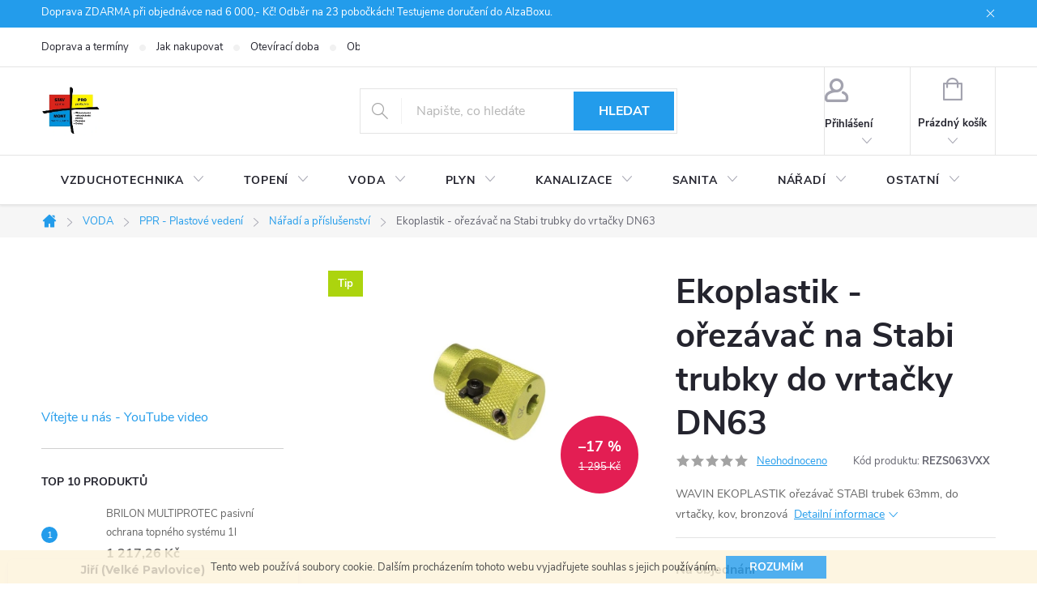

--- FILE ---
content_type: text/html; charset=utf-8
request_url: https://www.eshop-stavpromont.cz/naradi-a-prislusenstvi/ekoplastik-orezavac-na-stabi-trubky-do-vrtacky-dn63/
body_size: 34755
content:
<!doctype html><html lang="cs" dir="ltr" class="header-background-light external-fonts-loaded"><head><meta charset="utf-8" /><meta name="viewport" content="width=device-width,initial-scale=1" /><title>Ekoplastik - ořezávač na Stabi trubky do vrtačky DN63 - StavProMont s.r.o.</title><link rel="preconnect" href="https://cdn.myshoptet.com" /><link rel="dns-prefetch" href="https://cdn.myshoptet.com" /><link rel="preload" href="https://cdn.myshoptet.com/prj/dist/master/cms/libs/jquery/jquery-1.11.3.min.js" as="script" /><link href="https://cdn.myshoptet.com/prj/dist/master/cms/templates/frontend_templates/shared/css/font-face/source-sans-3.css" rel="stylesheet"><link href="https://cdn.myshoptet.com/prj/dist/master/cms/templates/frontend_templates/shared/css/font-face/exo-2.css" rel="stylesheet"><script>
dataLayer = [];
dataLayer.push({'shoptet' : {
    "pageId": 1345,
    "pageType": "productDetail",
    "currency": "CZK",
    "currencyInfo": {
        "decimalSeparator": ",",
        "exchangeRate": 1,
        "priceDecimalPlaces": 2,
        "symbol": "K\u010d",
        "symbolLeft": 0,
        "thousandSeparator": " "
    },
    "language": "cs",
    "projectId": 181783,
    "product": {
        "id": 2512,
        "guid": "1599f0af-1e29-11e8-8216-002590dad85e",
        "hasVariants": false,
        "codes": [
            {
                "code": "REZS063VXX"
            }
        ],
        "code": "REZS063VXX",
        "name": "Ekoplastik - o\u0159ez\u00e1va\u010d na Stabi trubky do vrta\u010dky DN63",
        "appendix": "",
        "weight": 0.40600000000000003,
        "manufacturer": "WAVIN Ekoplastik s.r.o.",
        "manufacturerGuid": "1EF53328F55666E89991DA0BA3DED3EE",
        "currentCategory": "VODA | PPR - Plastov\u00e9 veden\u00ed | N\u00e1\u0159ad\u00ed a p\u0159\u00edslu\u0161enstv\u00ed",
        "currentCategoryGuid": "45257c99-1e03-11e8-8216-002590dad85e",
        "defaultCategory": "VODA | PPR - Plastov\u00e9 veden\u00ed | N\u00e1\u0159ad\u00ed a p\u0159\u00edslu\u0161enstv\u00ed",
        "defaultCategoryGuid": "45257c99-1e03-11e8-8216-002590dad85e",
        "currency": "CZK",
        "priceWithVat": 1072
    },
    "cartInfo": {
        "id": null,
        "freeShipping": false,
        "freeShippingFrom": 0,
        "leftToFreeGift": {
            "formattedPrice": "0 K\u010d",
            "priceLeft": 0
        },
        "freeGift": false,
        "leftToFreeShipping": {
            "priceLeft": 0,
            "dependOnRegion": 0,
            "formattedPrice": "0 K\u010d"
        },
        "discountCoupon": [],
        "getNoBillingShippingPrice": {
            "withoutVat": 0,
            "vat": 0,
            "withVat": 0
        },
        "cartItems": [],
        "taxMode": "ORDINARY"
    },
    "cart": [],
    "customer": {
        "priceRatio": 1,
        "priceListId": 1,
        "groupId": null,
        "registered": false,
        "mainAccount": false
    }
}});
</script>
<meta property="og:type" content="website"><meta property="og:site_name" content="eshop-stavpromont.cz"><meta property="og:url" content="https://www.eshop-stavpromont.cz/naradi-a-prislusenstvi/ekoplastik-orezavac-na-stabi-trubky-do-vrtacky-dn63/"><meta property="og:title" content="Ekoplastik - ořezávač na Stabi trubky do vrtačky DN63 - StavProMont s.r.o."><meta name="author" content="StavProMont s.r.o."><meta name="web_author" content="Shoptet.cz"><meta name="dcterms.rightsHolder" content="www.eshop-stavpromont.cz"><meta name="robots" content="index,follow"><meta property="og:image" content="https://cdn.myshoptet.com/usr/www.eshop-stavpromont.cz/user/shop/big/2512_orezavac-na-stabi-trubky-do-vrtacky.jpg?671bd51a"><meta property="og:description" content="Ekoplastik - ořezávač na Stabi trubky do vrtačky DN63. WAVIN EKOPLASTIK ořezávač STABI trubek 63mm, do vrtačky, kov, bronzová "><meta name="description" content="Ekoplastik - ořezávač na Stabi trubky do vrtačky DN63. WAVIN EKOPLASTIK ořezávač STABI trubek 63mm, do vrtačky, kov, bronzová "><meta name="google-site-verification" content="_1EumPolbZdZAUSbQ7aPCFOtbPMV-3zKWl0prEk9-CA"><meta property="product:price:amount" content="1072"><meta property="product:price:currency" content="CZK"><style>:root {--color-primary: #239ceb;--color-primary-h: 204;--color-primary-s: 83%;--color-primary-l: 53%;--color-primary-hover: #1997e5;--color-primary-hover-h: 203;--color-primary-hover-s: 80%;--color-primary-hover-l: 50%;--color-secondary: #468c98;--color-secondary-h: 189;--color-secondary-s: 37%;--color-secondary-l: 44%;--color-secondary-hover: #3b7580;--color-secondary-hover-h: 190;--color-secondary-hover-s: 37%;--color-secondary-hover-l: 37%;--color-tertiary: #ffc807;--color-tertiary-h: 47;--color-tertiary-s: 100%;--color-tertiary-l: 51%;--color-tertiary-hover: #ffbb00;--color-tertiary-hover-h: 44;--color-tertiary-hover-s: 100%;--color-tertiary-hover-l: 50%;--color-header-background: #ffffff;--template-font: "Source Sans 3";--template-headings-font: "Exo 2";--header-background-url: url("[data-uri]");--cookies-notice-background: #1A1937;--cookies-notice-color: #F8FAFB;--cookies-notice-button-hover: #f5f5f5;--cookies-notice-link-hover: #27263f;--templates-update-management-preview-mode-content: "Náhled aktualizací šablony je aktivní pro váš prohlížeč."}</style>
    <script>var shoptet = shoptet || {};</script>
    <script src="https://cdn.myshoptet.com/prj/dist/master/shop/dist/main-3g-header.js.05f199e7fd2450312de2.js"></script>
<!-- User include --><!-- service 776(417) html code header -->
<link type="text/css" rel="stylesheet" media="all"  href="https://cdn.myshoptet.com/usr/paxio.myshoptet.com/user/documents/blank/style.css?v1602546"/>
<link href="https://cdn.myshoptet.com/prj/dist/master/shop/dist/font-shoptet-11.css.62c94c7785ff2cea73b2.css" rel="stylesheet">
<link href="https://cdn.myshoptet.com/usr/paxio.myshoptet.com/user/documents/blank/ikony.css?v9" rel="stylesheet">
<link type="text/css" rel="stylesheet" media="screen"  href="https://cdn.myshoptet.com/usr/paxio.myshoptet.com/user/documents/blank/preklady.css?v27" />
<link rel="stylesheet" href="https://cdn.myshoptet.com/usr/paxio.myshoptet.com/user/documents/blank/Slider/slick.css" />
<link rel="stylesheet" href="https://cdn.myshoptet.com/usr/paxio.myshoptet.com/user/documents/blank/Slider/slick-theme.css?v4" />
<link rel="stylesheet" href="https://cdn.myshoptet.com/usr/paxio.myshoptet.com/user/documents/blank/Slider/slick-classic.css?v3" />

<!-- api 473(125) html code header -->

                <style>
                    #order-billing-methods .radio-wrapper[data-guid="b21e4636-9b0a-11ed-a84f-002590dc5efc"]:not(.cggooglepay), #order-billing-methods .radio-wrapper[data-guid="9f2cf0f9-66d9-11eb-933a-002590dad85e"]:not(.cgapplepay) {
                        display: none;
                    }
                </style>
                <script type="text/javascript">
                    document.addEventListener('DOMContentLoaded', function() {
                        if (getShoptetDataLayer('pageType') === 'billingAndShipping') {
                            
                try {
                    if (window.ApplePaySession && window.ApplePaySession.canMakePayments()) {
                        document.querySelector('#order-billing-methods .radio-wrapper[data-guid="9f2cf0f9-66d9-11eb-933a-002590dad85e"]').classList.add('cgapplepay');
                    }
                } catch (err) {} 
            
                            
                const cgBaseCardPaymentMethod = {
                        type: 'CARD',
                        parameters: {
                            allowedAuthMethods: ["PAN_ONLY", "CRYPTOGRAM_3DS"],
                            allowedCardNetworks: [/*"AMEX", "DISCOVER", "INTERAC", "JCB",*/ "MASTERCARD", "VISA"]
                        }
                };
                
                function cgLoadScript(src, callback)
                {
                    var s,
                        r,
                        t;
                    r = false;
                    s = document.createElement('script');
                    s.type = 'text/javascript';
                    s.src = src;
                    s.onload = s.onreadystatechange = function() {
                        if ( !r && (!this.readyState || this.readyState == 'complete') )
                        {
                            r = true;
                            callback();
                        }
                    };
                    t = document.getElementsByTagName('script')[0];
                    t.parentNode.insertBefore(s, t);
                } 
                
                function cgGetGoogleIsReadyToPayRequest() {
                    return Object.assign(
                        {},
                        {
                            apiVersion: 2,
                            apiVersionMinor: 0
                        },
                        {
                            allowedPaymentMethods: [cgBaseCardPaymentMethod]
                        }
                    );
                }

                function onCgGooglePayLoaded() {
                    let paymentsClient = new google.payments.api.PaymentsClient({environment: 'PRODUCTION'});
                    paymentsClient.isReadyToPay(cgGetGoogleIsReadyToPayRequest()).then(function(response) {
                        if (response.result) {
                            document.querySelector('#order-billing-methods .radio-wrapper[data-guid="b21e4636-9b0a-11ed-a84f-002590dc5efc"]').classList.add('cggooglepay');	 	 	 	 	 
                        }
                    })
                    .catch(function(err) {});
                }
                
                cgLoadScript('https://pay.google.com/gp/p/js/pay.js', onCgGooglePayLoaded);
            
                        }
                    });
                </script> 
                
<!-- api 779(420) html code header -->
<script async charset="utf-8" src="//app.notifikuj.cz/js/notifikuj.min.js?id=7ac93eee-bd3a-436c-806b-df108f78d161"></script>
<!-- api 879(518) html code header -->
<script data-info="ChatGo zakaznicky Messenger chat" async defer type="application/javascript" src="https://static.chatgo.cz/api/v1/plugin/chatbox/1634307510232613.js"></script>
<!-- api 1610(1200) html code header -->
<script type="text/javascript" website-id="67B4EEF0-2F8B-EF11-8473-6045BDA871C2" backend-url="https://popup-server.azurewebsites.net" id="notify-script" src="https://popup-server.azurewebsites.net/pixel/script"></script>
<!-- service 1359(974) html code header -->
<link href="https://cdn.myshoptet.com/usr/sazimecesko.myshoptet.com/user/documents/planetwe/common.min.css?v=1.20" rel="stylesheet" />
<link href="https://cdn.myshoptet.com/usr/sazimecesko.myshoptet.com/user/documents/planetwe/Classic.min.css" rel="stylesheet" />

<!--
<link href="https://sazimecesko.myshoptet.com/user/documents/planetwe/common.css?v=1.24" rel="stylesheet" />
<link href="https://sazimecesko.myshoptet.com/user/documents/planetwe/Classic.css" rel="stylesheet" />
-->
<!-- service 1408(1023) html code header -->
<!-- GoodyDo Addon -->
<script>
  const goodyDoEnvironment = {
      'host': 'www.eshop-stavpromont.cz',
      'projectId': '181783',
      'template': 'Classic',
      'lang': 'cs',
  };
</script>
<link href="https://cdn.myshoptet.com/usr/nfpomoci.myshoptet.com/user/documents/goody_do/widget.css?v=1" rel="stylesheet" />
<link href="https://cdn.myshoptet.com/usr/nfpomoci.myshoptet.com/user/documents/goody_do/template-Classic.css?v=1" rel="stylesheet" />
<!-- End of GoodyDo Addon -->
<!-- service 1531(1141) html code header -->
<link rel="stylesheet" type="text/css" href="https://services.cofidis.cz/webeshop-calculator/assets/static/cofidis-pay-ei.css"/>
<!-- service 1676(1261) html code header -->
<link rel="stylesheet" href="https://cdn.myshoptet.com/usr/chatgo.myshoptet.com/user/documents/leaflet.css" />
<script src="https://cdn.myshoptet.com/usr/chatgo.myshoptet.com/user/documents/leaflet.js"></script>
<link rel="stylesheet" href="https://cdn.myshoptet.com/usr/chatgo.myshoptet.com/user/documents/MarkerCluster.css" />
<link rel="stylesheet" href="https://cdn.myshoptet.com/usr/chatgo.myshoptet.com/user/documents/MarkerCluster.Default.css" />
<script src="https://cdn.myshoptet.com/usr/chatgo.myshoptet.com/user/documents/leaflet.markercluster.js"></script>
<link rel="stylesheet" href="https://cdn.myshoptet.com/usr/chatgo.myshoptet.com/user/documents/leaflet-gesture-handling.min.css" />
<script src="https://cdn.myshoptet.com/usr/chatgo.myshoptet.com/user/documents/leaflet-gesture-handling.min.js"></script>

<script src="https://cdn.myshoptet.com/usr/chatgo.myshoptet.com/user/documents/addon-mapa-prodejen-widget.min.js?v=15"></script>
<style>
    #chatgo-maps-footer-widget pre, #chatgo-maps-widget pre {
        font-family:  Helvetica, Sans-Serif;
        white-space: pre-wrap;
        font-size: 10pt;
    }
    #chatgo-maps-widget{
        padding-top: 10px;
    }
    #chatgo-maps-footer-widget{
        padding-top: 10px;
    }

    #chatgo-maps-widget-searchbar-wrapper,
    #chatgo-maps-footer-widget-searchbar-wrapper {
        width: 570px;
        margin: 0 auto;
        margin-bottom: 30px;
    }

    #chatgo-maps-widget-address-list-wrapper,
    #chatgo-maps-footer-widget-address-list-wrapper {
        padding-top: 25px;
    }

    #chatgo-maps-widget-show-all-button,
    #chatgo-maps-footer-widget-show-all-button {
        margin: 25px;
        height: 45px;
    }

    #chatgo-maps-widget-searchbar-input,
    #chatgo-maps-footer-widget-searchbar-input{
        border-right: none;
        height: 45px;
        width: 450px;
        margin: 0px;
        padding-left: 10px;
    }

    #chatgo-maps-widget-searchbar-button,
    #chatgo-maps-footer-widget-searchbar-button{
        border-left: none;
        height: 45px;
        margin: 0px;
        margin-left: -5px;
        outline: none;
    }

    #chatgo-maps-widget-searchbar-button:focus,
    #chatgo-maps-footer-widget-searchbar-button:focus{
        outline: 0 !important;
    }

    .chatgo-maps-address-list-table{
        width: 100%;
        border-collapse: separate;
        border-spacing: 25px;
    }
    .chatgo-maps-address-list-address{
        width: 25%;
    }
    .chatgo-maps-multiple-line-text{
        overflow: hidden;
    }
    .chatgo-maps-element-display-none{
        display: none!important;
    }
    .leaflet-popup-content strong {
    	font-size: 10pt;
    }
    pre a{
    	color: inherit;
    }
    select.chatgo-maps-widget-filterbox-input, select.chatgo-mapsfooter-widge-filterbox-input {
    	background-image: none;
    }
    
    @media only screen and (max-width: 760px) {
        .chatgo-maps-address-list-address{
            width: 100%;
        }
        #chatgo-maps-widget-searchbar-wrapper,
        #chatgo-maps-footer-widget-searchbar-wrapper {
            width: 340px;
            height: 38px;
        }

        #chatgo-maps-widget-searchbar-input,
        #chatgo-maps-footer-widget-searchbar-input{
            height: 35px;
            width: 250px;
        }

        #chatgo-maps-widget-searchbar-button,
        #chatgo-maps-footer-widget-searchbar-button{
            border-left: none;
            height: 35px;
            margin-top: -1px;
        }

        .chatgo-maps-address-list-table tr {
            display: block;
            margin-bottom: .625em;
        }

        .chatgo-maps-address-list-table td {
            display: block;
        }
    }
   
    
</style>
<!-- project html code header -->
<style>
#personal-collection-wrapper .personal-collection-point .em {display: none !important;}
</style>

<!-- /User include --><link rel="shortcut icon" href="/favicon.ico" type="image/x-icon" /><link rel="canonical" href="https://www.eshop-stavpromont.cz/naradi-a-prislusenstvi/ekoplastik-orezavac-na-stabi-trubky-do-vrtacky-dn63/" />    <script>
        var _hwq = _hwq || [];
        _hwq.push(['setKey', '93A13E40178ED1CBA908E355D9874D45']);
        _hwq.push(['setTopPos', '0']);
        _hwq.push(['showWidget', '22']);
        (function() {
            var ho = document.createElement('script');
            ho.src = 'https://cz.im9.cz/direct/i/gjs.php?n=wdgt&sak=93A13E40178ED1CBA908E355D9874D45';
            var s = document.getElementsByTagName('script')[0]; s.parentNode.insertBefore(ho, s);
        })();
    </script>
<style>/* custom background */@media (min-width: 992px) {body {background-position: top center;background-repeat: no-repeat;background-attachment: scroll;}}</style>    <!-- Global site tag (gtag.js) - Google Analytics -->
    <script async src="https://www.googletagmanager.com/gtag/js?id=G-1BHR846WV2"></script>
    <script>
        
        window.dataLayer = window.dataLayer || [];
        function gtag(){dataLayer.push(arguments);}
        

        
        gtag('js', new Date());

        
                gtag('config', 'G-1BHR846WV2', {"groups":"GA4","send_page_view":false,"content_group":"productDetail","currency":"CZK","page_language":"cs"});
        
        
        
        
        
        
                    gtag('event', 'page_view', {"send_to":"GA4","page_language":"cs","content_group":"productDetail","currency":"CZK"});
        
                gtag('set', 'currency', 'CZK');

        gtag('event', 'view_item', {
            "send_to": "UA",
            "items": [
                {
                    "id": "REZS063VXX",
                    "name": "Ekoplastik - o\u0159ez\u00e1va\u010d na Stabi trubky do vrta\u010dky DN63",
                    "category": "VODA \/ PPR - Plastov\u00e9 veden\u00ed \/ N\u00e1\u0159ad\u00ed a p\u0159\u00edslu\u0161enstv\u00ed",
                                        "brand": "WAVIN Ekoplastik s.r.o.",
                                                            "price": 885.95
                }
            ]
        });
        
        
        
        
        
                    gtag('event', 'view_item', {"send_to":"GA4","page_language":"cs","content_group":"productDetail","value":885.95000000000005,"currency":"CZK","items":[{"item_id":"REZS063VXX","item_name":"Ekoplastik - o\u0159ez\u00e1va\u010d na Stabi trubky do vrta\u010dky DN63","item_brand":"WAVIN Ekoplastik s.r.o.","item_category":"VODA","item_category2":"PPR - Plastov\u00e9 veden\u00ed","item_category3":"N\u00e1\u0159ad\u00ed a p\u0159\u00edslu\u0161enstv\u00ed","price":885.95000000000005,"quantity":1,"index":0}]});
        
        
        
        
        
        
        
        document.addEventListener('DOMContentLoaded', function() {
            if (typeof shoptet.tracking !== 'undefined') {
                for (var id in shoptet.tracking.bannersList) {
                    gtag('event', 'view_promotion', {
                        "send_to": "UA",
                        "promotions": [
                            {
                                "id": shoptet.tracking.bannersList[id].id,
                                "name": shoptet.tracking.bannersList[id].name,
                                "position": shoptet.tracking.bannersList[id].position
                            }
                        ]
                    });
                }
            }

            shoptet.consent.onAccept(function(agreements) {
                if (agreements.length !== 0) {
                    console.debug('gtag consent accept');
                    var gtagConsentPayload =  {
                        'ad_storage': agreements.includes(shoptet.config.cookiesConsentOptPersonalisation)
                            ? 'granted' : 'denied',
                        'analytics_storage': agreements.includes(shoptet.config.cookiesConsentOptAnalytics)
                            ? 'granted' : 'denied',
                                                                                                'ad_user_data': agreements.includes(shoptet.config.cookiesConsentOptPersonalisation)
                            ? 'granted' : 'denied',
                        'ad_personalization': agreements.includes(shoptet.config.cookiesConsentOptPersonalisation)
                            ? 'granted' : 'denied',
                        };
                    console.debug('update consent data', gtagConsentPayload);
                    gtag('consent', 'update', gtagConsentPayload);
                    dataLayer.push(
                        { 'event': 'update_consent' }
                    );
                }
            });
        });
    </script>
<script>
    (function(t, r, a, c, k, i, n, g) { t['ROIDataObject'] = k;
    t[k]=t[k]||function(){ (t[k].q=t[k].q||[]).push(arguments) },t[k].c=i;n=r.createElement(a),
    g=r.getElementsByTagName(a)[0];n.async=1;n.src=c;g.parentNode.insertBefore(n,g)
    })(window, document, 'script', '//www.heureka.cz/ocm/sdk.js?source=shoptet&version=2&page=product_detail', 'heureka', 'cz');

    heureka('set_user_consent', 1);
</script>
</head><body class="desktop id-1345 in-naradi-a-prislusenstvi template-11 type-product type-detail multiple-columns-body columns-3 blank-mode blank-mode-css ums_forms_redesign--off ums_a11y_category_page--on ums_discussion_rating_forms--off ums_flags_display_unification--on ums_a11y_login--on mobile-header-version-1">
        <div id="fb-root"></div>
        <script>
            window.fbAsyncInit = function() {
                FB.init({
//                    appId            : 'your-app-id',
                    autoLogAppEvents : true,
                    xfbml            : true,
                    version          : 'v19.0'
                });
            };
        </script>
        <script async defer crossorigin="anonymous" src="https://connect.facebook.net/cs_CZ/sdk.js"></script>    <div class="cookie-ag-wrap">
        <div class="site-msg cookies" data-testid="cookiePopup" data-nosnippet>
            <form action="">
                Tento web používá soubory cookie. Dalším procházením tohoto webu vyjadřujete souhlas s jejich používáním.
                <button type="submit" class="btn btn-xs btn-default CookiesOK" data-cookie-notice-ttl="30" data-testid="buttonCookieSubmit">Rozumím</button>
            </form>
        </div>
            </div>
<a href="#content" class="skip-link sr-only">Přejít na obsah</a><div class="overall-wrapper"><div class="site-msg information"><div class="container"><div class="text">Doprava ZDARMA při objednávce nad 6 000,- Kč! Odběr na 23 pobočkách! Testujeme doručení do AlzaBoxu.</div><div class="close js-close-information-msg"></div></div></div><div class="user-action"><div class="container">
    <div class="user-action-in">
                    <div id="login" class="user-action-login popup-widget login-widget" role="dialog" aria-labelledby="loginHeading">
        <div class="popup-widget-inner">
                            <h2 id="loginHeading">Přihlášení k vašemu účtu</h2><div id="customerLogin"><form action="/action/Customer/Login/" method="post" id="formLoginIncluded" class="csrf-enabled formLogin" data-testid="formLogin"><input type="hidden" name="referer" value="" /><div class="form-group"><div class="input-wrapper email js-validated-element-wrapper no-label"><input type="email" name="email" class="form-control" autofocus placeholder="E-mailová adresa (např. jan@novak.cz)" data-testid="inputEmail" autocomplete="email" required /></div></div><div class="form-group"><div class="input-wrapper password js-validated-element-wrapper no-label"><input type="password" name="password" class="form-control" placeholder="Heslo" data-testid="inputPassword" autocomplete="current-password" required /><span class="no-display">Nemůžete vyplnit toto pole</span><input type="text" name="surname" value="" class="no-display" /></div></div><div class="form-group"><div class="login-wrapper"><button type="submit" class="btn btn-secondary btn-text btn-login" data-testid="buttonSubmit">Přihlásit se</button><div class="password-helper"><a href="/registrace/" data-testid="signup" rel="nofollow">Nová registrace</a><a href="/klient/zapomenute-heslo/" rel="nofollow">Zapomenuté heslo</a></div></div></div></form>
</div>                    </div>
    </div>

                            <div id="cart-widget" class="user-action-cart popup-widget cart-widget loader-wrapper" data-testid="popupCartWidget" role="dialog" aria-hidden="true">
    <div class="popup-widget-inner cart-widget-inner place-cart-here">
        <div class="loader-overlay">
            <div class="loader"></div>
        </div>
    </div>

    <div class="cart-widget-button">
        <a href="/kosik/" class="btn btn-conversion" id="continue-order-button" rel="nofollow" data-testid="buttonNextStep">Pokračovat do košíku</a>
    </div>
</div>
            </div>
</div>
</div><div class="top-navigation-bar" data-testid="topNavigationBar">

    <div class="container">

        <div class="top-navigation-contacts">
            <strong>Zákaznická podpora:</strong><a href="mailto:info@stavpromont.cz" class="project-email" data-testid="contactboxEmail"><span>info@stavpromont.cz</span></a>        </div>

                            <div class="top-navigation-menu">
                <div class="top-navigation-menu-trigger"></div>
                <ul class="top-navigation-bar-menu">
                                            <li class="top-navigation-menu-item-2031">
                            <a href="/doprava-a-terminy/">Doprava a termíny</a>
                        </li>
                                            <li class="top-navigation-menu-item-27">
                            <a href="/jak-nakupovat/">Jak nakupovat</a>
                        </li>
                                            <li class="top-navigation-menu-item-1486">
                            <a href="/oteviraci-doba/">Otevírací doba</a>
                        </li>
                                            <li class="top-navigation-menu-item-39">
                            <a href="/obchodni-podminky/">Obchodní podmínky</a>
                        </li>
                                            <li class="top-navigation-menu-item-29">
                            <a href="/kontakty/">Kontakty</a>
                        </li>
                                            <li class="top-navigation-menu-item-2288">
                            <a href="/ke_stazeni/">Ke stažení</a>
                        </li>
                                            <li class="top-navigation-menu-item--51">
                            <a href="/hodnoceni-obchodu/">Hodnocení obchodu</a>
                        </li>
                                            <li class="top-navigation-menu-item-2760">
                            <a href="/kariera/">Kariera</a>
                        </li>
                                    </ul>
                <ul class="top-navigation-bar-menu-helper"></ul>
            </div>
        
        <div class="top-navigation-tools">
            <div class="responsive-tools">
                <a href="#" class="toggle-window" data-target="search" aria-label="Hledat" data-testid="linkSearchIcon"></a>
                                                            <a href="#" class="toggle-window" data-target="login"></a>
                                                    <a href="#" class="toggle-window" data-target="navigation" aria-label="Menu" data-testid="hamburgerMenu"></a>
            </div>
                        <button class="top-nav-button top-nav-button-login toggle-window" type="button" data-target="login" aria-haspopup="dialog" aria-controls="login" aria-expanded="false" data-testid="signin"><span>Přihlášení</span></button>        </div>

    </div>

</div>
<header id="header"><div class="container navigation-wrapper">
    <div class="header-top">
        <div class="site-name-wrapper">
            <div class="site-name"><a href="/" data-testid="linkWebsiteLogo"><img src="https://cdn.myshoptet.com/usr/www.eshop-stavpromont.cz/user/logos/logo_stavpromont_zmen__en___1.jpg" alt="StavProMont s.r.o." fetchpriority="low" /></a></div>        </div>
        <div class="search" itemscope itemtype="https://schema.org/WebSite">
            <meta itemprop="headline" content="Nářadí a příslušenství"/><meta itemprop="url" content="https://www.eshop-stavpromont.cz"/><meta itemprop="text" content="Ekoplastik - ořezávač na Stabi trubky do vrtačky DN63. WAVIN EKOPLASTIK ořezávač STABI trubek 63mm, do vrtačky, kov, bronzová "/>            <form action="/action/ProductSearch/prepareString/" method="post"
    id="formSearchForm" class="search-form compact-form js-search-main"
    itemprop="potentialAction" itemscope itemtype="https://schema.org/SearchAction" data-testid="searchForm">
    <fieldset>
        <meta itemprop="target"
            content="https://www.eshop-stavpromont.cz/vyhledavani/?string={string}"/>
        <input type="hidden" name="language" value="cs"/>
        
            
<input
    type="search"
    name="string"
        class="query-input form-control search-input js-search-input"
    placeholder="Napište, co hledáte"
    autocomplete="off"
    required
    itemprop="query-input"
    aria-label="Vyhledávání"
    data-testid="searchInput"
>
            <button type="submit" class="btn btn-default" data-testid="searchBtn">Hledat</button>
        
    </fieldset>
</form>
        </div>
        <div class="navigation-buttons">
                
    <a href="/kosik/" class="btn btn-icon toggle-window cart-count" data-target="cart" data-hover="true" data-redirect="true" data-testid="headerCart" rel="nofollow" aria-haspopup="dialog" aria-expanded="false" aria-controls="cart-widget">
        
                <span class="sr-only">Nákupní košík</span>
        
            <span class="cart-price visible-lg-inline-block" data-testid="headerCartPrice">
                                    Prázdný košík                            </span>
        
    
            </a>
        </div>
    </div>
    <nav id="navigation" aria-label="Hlavní menu" data-collapsible="true"><div class="navigation-in menu"><ul class="menu-level-1" role="menubar" data-testid="headerMenuItems"><li class="menu-item-2385 ext" role="none"><a href="/vzduchotechnika/" data-testid="headerMenuItem" role="menuitem" aria-haspopup="true" aria-expanded="false"><b>VZDUCHOTECHNIKA</b><span class="submenu-arrow"></span></a><ul class="menu-level-2" aria-label="VZDUCHOTECHNIKA" tabindex="-1" role="menu"><li class="menu-item-2388" role="none"><a href="/ventilatory/" class="menu-image" data-testid="headerMenuItem" tabindex="-1" aria-hidden="true"><img src="data:image/svg+xml,%3Csvg%20width%3D%22140%22%20height%3D%22100%22%20xmlns%3D%22http%3A%2F%2Fwww.w3.org%2F2000%2Fsvg%22%3E%3C%2Fsvg%3E" alt="" aria-hidden="true" width="140" height="100"  data-src="https://cdn.myshoptet.com/usr/www.eshop-stavpromont.cz/user/categories/thumb/1_(1)-3.png" fetchpriority="low" /></a><div><a href="/ventilatory/" data-testid="headerMenuItem" role="menuitem"><span>Ventilátory</span></a>
                        </div></li><li class="menu-item-2394" role="none"><a href="/rozvody-vzduchotechniky/" class="menu-image" data-testid="headerMenuItem" tabindex="-1" aria-hidden="true"><img src="data:image/svg+xml,%3Csvg%20width%3D%22140%22%20height%3D%22100%22%20xmlns%3D%22http%3A%2F%2Fwww.w3.org%2F2000%2Fsvg%22%3E%3C%2Fsvg%3E" alt="" aria-hidden="true" width="140" height="100"  data-src="https://cdn.myshoptet.com/usr/www.eshop-stavpromont.cz/user/categories/thumb/9.jpg" fetchpriority="low" /></a><div><a href="/rozvody-vzduchotechniky/" data-testid="headerMenuItem" role="menuitem"><span>Rozvody vzduchotechniky</span></a>
                        </div></li><li class="menu-item-2406" role="none"><a href="/prislusenstvi-7/" class="menu-image" data-testid="headerMenuItem" tabindex="-1" aria-hidden="true"><img src="data:image/svg+xml,%3Csvg%20width%3D%22140%22%20height%3D%22100%22%20xmlns%3D%22http%3A%2F%2Fwww.w3.org%2F2000%2Fsvg%22%3E%3C%2Fsvg%3E" alt="" aria-hidden="true" width="140" height="100"  data-src="https://cdn.myshoptet.com/usr/www.eshop-stavpromont.cz/user/categories/thumb/3-1.png" fetchpriority="low" /></a><div><a href="/prislusenstvi-7/" data-testid="headerMenuItem" role="menuitem"><span>Příslušenství</span></a>
                        </div></li><li class="menu-item-2602 has-third-level" role="none"><a href="/rekuperace/" class="menu-image" data-testid="headerMenuItem" tabindex="-1" aria-hidden="true"><img src="data:image/svg+xml,%3Csvg%20width%3D%22140%22%20height%3D%22100%22%20xmlns%3D%22http%3A%2F%2Fwww.w3.org%2F2000%2Fsvg%22%3E%3C%2Fsvg%3E" alt="" aria-hidden="true" width="140" height="100"  data-src="https://cdn.myshoptet.com/usr/www.eshop-stavpromont.cz/user/categories/thumb/product-detail-max-6.jpeg" fetchpriority="low" /></a><div><a href="/rekuperace/" data-testid="headerMenuItem" role="menuitem"><span>Rekuperace</span></a>
                                                    <ul class="menu-level-3" role="menu">
                                                                    <li class="menu-item-2662" role="none">
                                        <a href="/realizace-rekuperacnich-systemu/" data-testid="headerMenuItem" role="menuitem">
                                            Realizace rekuperačních systémů</a>,                                    </li>
                                                                    <li class="menu-item-2605" role="none">
                                        <a href="/centralni-jednotky/" data-testid="headerMenuItem" role="menuitem">
                                            Centrální jednotky</a>                                    </li>
                                                            </ul>
                        </div></li></ul></li>
<li class="menu-item-687 ext" role="none"><a href="/topeni/" data-testid="headerMenuItem" role="menuitem" aria-haspopup="true" aria-expanded="false"><b>TOPENÍ</b><span class="submenu-arrow"></span></a><ul class="menu-level-2" aria-label="TOPENÍ" tabindex="-1" role="menu"><li class="menu-item-2142 has-third-level" role="none"><a href="/tepelna-cerpadla/" class="menu-image" data-testid="headerMenuItem" tabindex="-1" aria-hidden="true"><img src="data:image/svg+xml,%3Csvg%20width%3D%22140%22%20height%3D%22100%22%20xmlns%3D%22http%3A%2F%2Fwww.w3.org%2F2000%2Fsvg%22%3E%3C%2Fsvg%3E" alt="" aria-hidden="true" width="140" height="100"  data-src="https://cdn.myshoptet.com/usr/www.eshop-stavpromont.cz/user/categories/thumb/tepelcerp.jpg" fetchpriority="low" /></a><div><a href="/tepelna-cerpadla/" data-testid="headerMenuItem" role="menuitem"><span>Tepelná čerpadla</span></a>
                                                    <ul class="menu-level-3" role="menu">
                                                                    <li class="menu-item-2319" role="none">
                                        <a href="/prislusenstvi-tepelna-cerpadla/" data-testid="headerMenuItem" role="menuitem">
                                            Příslušenství k tepelným čerpadlům</a>,                                    </li>
                                                                    <li class="menu-item-2559" role="none">
                                        <a href="/tepelna-cerpadla-zeme-voda/" data-testid="headerMenuItem" role="menuitem">
                                            Tepelná čerpadla země - voda</a>,                                    </li>
                                                                    <li class="menu-item-2565" role="none">
                                        <a href="/tepelna-cerpadla-vzduch-voda/" data-testid="headerMenuItem" role="menuitem">
                                            Tepelná čerpadla vzduch - voda</a>                                    </li>
                                                            </ul>
                        </div></li><li class="menu-item-2469 has-third-level" role="none"><a href="/ohrivace-vody-a-akumulace/" class="menu-image" data-testid="headerMenuItem" tabindex="-1" aria-hidden="true"><img src="data:image/svg+xml,%3Csvg%20width%3D%22140%22%20height%3D%22100%22%20xmlns%3D%22http%3A%2F%2Fwww.w3.org%2F2000%2Fsvg%22%3E%3C%2Fsvg%3E" alt="" aria-hidden="true" width="140" height="100"  data-src="https://cdn.myshoptet.com/usr/www.eshop-stavpromont.cz/user/categories/thumb/1-1.png" fetchpriority="low" /></a><div><a href="/ohrivace-vody-a-akumulace/" data-testid="headerMenuItem" role="menuitem"><span>Ohřívače vody a akumulace</span></a>
                                                    <ul class="menu-level-3" role="menu">
                                                                    <li class="menu-item-2472" role="none">
                                        <a href="/vymenikove-ohrivace/" data-testid="headerMenuItem" role="menuitem">
                                            Výměníkové ohřívače</a>,                                    </li>
                                                                    <li class="menu-item-2475" role="none">
                                        <a href="/plynove-ohrivace/" data-testid="headerMenuItem" role="menuitem">
                                            Plynové ohřívače</a>,                                    </li>
                                                                    <li class="menu-item-2595" role="none">
                                        <a href="/izolace/" data-testid="headerMenuItem" role="menuitem">
                                            Izolace</a>,                                    </li>
                                                                    <li class="menu-item-744" role="none">
                                        <a href="/akumulacni-nadrze/" data-testid="headerMenuItem" role="menuitem">
                                            Akumulační nádrže</a>,                                    </li>
                                                                    <li class="menu-item-2316" role="none">
                                        <a href="/elektricke-ohrivace/" data-testid="headerMenuItem" role="menuitem">
                                            Elektrické ohřívače</a>                                    </li>
                                                            </ul>
                        </div></li><li class="menu-item-729 has-third-level" role="none"><a href="/cerpadla/" class="menu-image" data-testid="headerMenuItem" tabindex="-1" aria-hidden="true"><img src="data:image/svg+xml,%3Csvg%20width%3D%22140%22%20height%3D%22100%22%20xmlns%3D%22http%3A%2F%2Fwww.w3.org%2F2000%2Fsvg%22%3E%3C%2Fsvg%3E" alt="" aria-hidden="true" width="140" height="100"  data-src="https://cdn.myshoptet.com/usr/www.eshop-stavpromont.cz/user/categories/thumb/wilo-stratos-pico-151-6.jpg" fetchpriority="low" /></a><div><a href="/cerpadla/" data-testid="headerMenuItem" role="menuitem"><span>ČERPADLA</span></a>
                                                    <ul class="menu-level-3" role="menu">
                                                                    <li class="menu-item-2112" role="none">
                                        <a href="/cirkulacni/" data-testid="headerMenuItem" role="menuitem">
                                            Cirkulační čerpadlo</a>,                                    </li>
                                                                    <li class="menu-item-2115" role="none">
                                        <a href="/cerpadlo-obehove--zavitove/" data-testid="headerMenuItem" role="menuitem">
                                            Čerpadlo oběhové (závitové)</a>,                                    </li>
                                                                    <li class="menu-item-1920" role="none">
                                        <a href="/sanitarni-kalova-cerpadla/" data-testid="headerMenuItem" role="menuitem">
                                            Sanitární kalová čerpadla</a>,                                    </li>
                                                                    <li class="menu-item-2226" role="none">
                                        <a href="/cerpaci-stanice/" data-testid="headerMenuItem" role="menuitem">
                                            Čerpací stanice</a>                                    </li>
                                                            </ul>
                        </div></li><li class="menu-item-726 has-third-level" role="none"><a href="/kotle/" class="menu-image" data-testid="headerMenuItem" tabindex="-1" aria-hidden="true"><img src="data:image/svg+xml,%3Csvg%20width%3D%22140%22%20height%3D%22100%22%20xmlns%3D%22http%3A%2F%2Fwww.w3.org%2F2000%2Fsvg%22%3E%3C%2Fsvg%3E" alt="" aria-hidden="true" width="140" height="100"  data-src="https://cdn.myshoptet.com/usr/www.eshop-stavpromont.cz/user/categories/thumb/3.png" fetchpriority="low" /></a><div><a href="/kotle/" data-testid="headerMenuItem" role="menuitem"><span>KOTLE, KRBY A KAMNA</span></a>
                                                    <ul class="menu-level-3" role="menu">
                                                                    <li class="menu-item-741" role="none">
                                        <a href="/krby-a-kamna/" data-testid="headerMenuItem" role="menuitem">
                                            Krby a kamna</a>,                                    </li>
                                                                    <li class="menu-item-2124" role="none">
                                        <a href="/kotle-2/" data-testid="headerMenuItem" role="menuitem">
                                            Kotle</a>                                    </li>
                                                            </ul>
                        </div></li><li class="menu-item-732 has-third-level" role="none"><a href="/armatury/" class="menu-image" data-testid="headerMenuItem" tabindex="-1" aria-hidden="true"><img src="data:image/svg+xml,%3Csvg%20width%3D%22140%22%20height%3D%22100%22%20xmlns%3D%22http%3A%2F%2Fwww.w3.org%2F2000%2Fsvg%22%3E%3C%2Fsvg%3E" alt="" aria-hidden="true" width="140" height="100"  data-src="https://cdn.myshoptet.com/usr/www.eshop-stavpromont.cz/user/categories/thumb/kulovy___kohout_giacomini_r250-1.jpg" fetchpriority="low" /></a><div><a href="/armatury/" data-testid="headerMenuItem" role="menuitem"><span>Armatury</span></a>
                                                    <ul class="menu-level-3" role="menu">
                                                                    <li class="menu-item-2364" role="none">
                                        <a href="/redukcni-armatury/" data-testid="headerMenuItem" role="menuitem">
                                            Redukční armatury</a>,                                    </li>
                                                                    <li class="menu-item-2367" role="none">
                                        <a href="/kompenzatory/" data-testid="headerMenuItem" role="menuitem">
                                            Kompenzátory</a>,                                    </li>
                                                                    <li class="menu-item-2370" role="none">
                                        <a href="/regulacni-2/" data-testid="headerMenuItem" role="menuitem">
                                            Regulační</a>,                                    </li>
                                                                    <li class="menu-item-2373" role="none">
                                        <a href="/pohony/" data-testid="headerMenuItem" role="menuitem">
                                            Pohony</a>,                                    </li>
                                                                    <li class="menu-item-2376" role="none">
                                        <a href="/smesovaci-2/" data-testid="headerMenuItem" role="menuitem">
                                            Směšovací</a>,                                    </li>
                                                                    <li class="menu-item-2379" role="none">
                                        <a href="/priruby/" data-testid="headerMenuItem" role="menuitem">
                                            Příruby</a>,                                    </li>
                                                                    <li class="menu-item-804" role="none">
                                        <a href="/kulove-kohouty/" data-testid="headerMenuItem" role="menuitem">
                                            Kulové kohouty</a>,                                    </li>
                                                                    <li class="menu-item-934" role="none">
                                        <a href="/kulove-kohouty-s-vypoustenim/" data-testid="headerMenuItem" role="menuitem">
                                            Kulové kohouty s vypouštěním</a>,                                    </li>
                                                                    <li class="menu-item-937" role="none">
                                        <a href="/kulove-kohouty-vnitni-vnejsi/" data-testid="headerMenuItem" role="menuitem">
                                            Kulové kohouty vnitřní/vnější</a>,                                    </li>
                                                                    <li class="menu-item-940" role="none">
                                        <a href="/kulove-kohouty-motyl-vnitrni-vnejsi/" data-testid="headerMenuItem" role="menuitem">
                                            Kulové kohouty motýl vnitřní/vnější</a>,                                    </li>
                                                                    <li class="menu-item-943" role="none">
                                        <a href="/kulove-kohouty-motyl/" data-testid="headerMenuItem" role="menuitem">
                                            Kulové kohouty motýl</a>,                                    </li>
                                                                    <li class="menu-item-946" role="none">
                                        <a href="/vypousteci-ventily/" data-testid="headerMenuItem" role="menuitem">
                                            Vypouštěcí ventily</a>,                                    </li>
                                                                    <li class="menu-item-955" role="none">
                                        <a href="/zpetne-klapky/" data-testid="headerMenuItem" role="menuitem">
                                            Zpětné klapky</a>,                                    </li>
                                                                    <li class="menu-item-952" role="none">
                                        <a href="/kulove-kohouty-s-filtrem/" data-testid="headerMenuItem" role="menuitem">
                                            Kulové kohouty s filtrem</a>                                    </li>
                                                            </ul>
                        </div></li><li class="menu-item-738" role="none"><a href="/konvektory/" class="menu-image" data-testid="headerMenuItem" tabindex="-1" aria-hidden="true"><img src="data:image/svg+xml,%3Csvg%20width%3D%22140%22%20height%3D%22100%22%20xmlns%3D%22http%3A%2F%2Fwww.w3.org%2F2000%2Fsvg%22%3E%3C%2Fsvg%3E" alt="" aria-hidden="true" width="140" height="100"  data-src="https://cdn.myshoptet.com/usr/www.eshop-stavpromont.cz/user/categories/thumb/17-0.png" fetchpriority="low" /></a><div><a href="/konvektory/" data-testid="headerMenuItem" role="menuitem"><span>Konvektory</span></a>
                        </div></li><li class="menu-item-1642 has-third-level" role="none"><a href="/ovladaci-prvky-topeni/" class="menu-image" data-testid="headerMenuItem" tabindex="-1" aria-hidden="true"><img src="data:image/svg+xml,%3Csvg%20width%3D%22140%22%20height%3D%22100%22%20xmlns%3D%22http%3A%2F%2Fwww.w3.org%2F2000%2Fsvg%22%3E%3C%2Fsvg%3E" alt="" aria-hidden="true" width="140" height="100"  data-src="https://cdn.myshoptet.com/usr/www.eshop-stavpromont.cz/user/categories/thumb/thermostatic_heads_general_web.jpg" fetchpriority="low" /></a><div><a href="/ovladaci-prvky-topeni/" data-testid="headerMenuItem" role="menuitem"><span>Ovládací prvky topení</span></a>
                                                    <ul class="menu-level-3" role="menu">
                                                                    <li class="menu-item-1645" role="none">
                                        <a href="/servopohony/" data-testid="headerMenuItem" role="menuitem">
                                            Servopohony</a>,                                    </li>
                                                                    <li class="menu-item-2237" role="none">
                                        <a href="/ventily-a-hlavice/" data-testid="headerMenuItem" role="menuitem">
                                            Ventily a hlavice</a>                                    </li>
                                                            </ul>
                        </div></li><li class="menu-item-1372" role="none"><a href="/pojistne-ventily/" class="menu-image" data-testid="headerMenuItem" tabindex="-1" aria-hidden="true"><img src="data:image/svg+xml,%3Csvg%20width%3D%22140%22%20height%3D%22100%22%20xmlns%3D%22http%3A%2F%2Fwww.w3.org%2F2000%2Fsvg%22%3E%3C%2Fsvg%3E" alt="" aria-hidden="true" width="140" height="100"  data-src="https://cdn.myshoptet.com/usr/www.eshop-stavpromont.cz/user/categories/thumb/pojistn___ventil.jpg" fetchpriority="low" /></a><div><a href="/pojistne-ventily/" data-testid="headerMenuItem" role="menuitem"><span>Pojistné ventily</span></a>
                        </div></li><li class="menu-item-750" role="none"><a href="/pokojove-termostaty/" class="menu-image" data-testid="headerMenuItem" tabindex="-1" aria-hidden="true"><img src="data:image/svg+xml,%3Csvg%20width%3D%22140%22%20height%3D%22100%22%20xmlns%3D%22http%3A%2F%2Fwww.w3.org%2F2000%2Fsvg%22%3E%3C%2Fsvg%3E" alt="" aria-hidden="true" width="140" height="100"  data-src="https://cdn.myshoptet.com/usr/www.eshop-stavpromont.cz/user/categories/thumb/honeyweld.jpeg" fetchpriority="low" /></a><div><a href="/pokojove-termostaty/" data-testid="headerMenuItem" role="menuitem"><span>Pokojové termostaty</span></a>
                        </div></li><li class="menu-item-2306" role="none"><a href="/prislusenstvi-5/" class="menu-image" data-testid="headerMenuItem" tabindex="-1" aria-hidden="true"><img src="data:image/svg+xml,%3Csvg%20width%3D%22140%22%20height%3D%22100%22%20xmlns%3D%22http%3A%2F%2Fwww.w3.org%2F2000%2Fsvg%22%3E%3C%2Fsvg%3E" alt="" aria-hidden="true" width="140" height="100"  data-src="https://cdn.myshoptet.com/usr/www.eshop-stavpromont.cz/user/categories/thumb/tvarovka.png" fetchpriority="low" /></a><div><a href="/prislusenstvi-5/" data-testid="headerMenuItem" role="menuitem"><span>Příslušenství</span></a>
                        </div></li><li class="menu-item-768 has-third-level" role="none"><a href="/radiatory/" class="menu-image" data-testid="headerMenuItem" tabindex="-1" aria-hidden="true"><img src="data:image/svg+xml,%3Csvg%20width%3D%22140%22%20height%3D%22100%22%20xmlns%3D%22http%3A%2F%2Fwww.w3.org%2F2000%2Fsvg%22%3E%3C%2Fsvg%3E" alt="" aria-hidden="true" width="140" height="100"  data-src="https://cdn.myshoptet.com/usr/www.eshop-stavpromont.cz/user/categories/thumb/te__leso.jpeg" fetchpriority="low" /></a><div><a href="/radiatory/" data-testid="headerMenuItem" role="menuitem"><span>Radiátory</span></a>
                                                    <ul class="menu-level-3" role="menu">
                                                                    <li class="menu-item-2391" role="none">
                                        <a href="/deskove/" data-testid="headerMenuItem" role="menuitem">
                                            Deskové</a>                                    </li>
                                                            </ul>
                        </div></li><li class="menu-item-759 has-third-level" role="none"><a href="/tepelne-izolace/" class="menu-image" data-testid="headerMenuItem" tabindex="-1" aria-hidden="true"><img src="data:image/svg+xml,%3Csvg%20width%3D%22140%22%20height%3D%22100%22%20xmlns%3D%22http%3A%2F%2Fwww.w3.org%2F2000%2Fsvg%22%3E%3C%2Fsvg%3E" alt="" aria-hidden="true" width="140" height="100"  data-src="https://cdn.myshoptet.com/usr/www.eshop-stavpromont.cz/user/categories/thumb/rokwool.jpg" fetchpriority="low" /></a><div><a href="/tepelne-izolace/" data-testid="headerMenuItem" role="menuitem"><span>Tepelné izolace</span></a>
                                                    <ul class="menu-level-3" role="menu">
                                                                    <li class="menu-item-2313" role="none">
                                        <a href="/navlekove-izolace/" data-testid="headerMenuItem" role="menuitem">
                                            Návlekové izolace</a>,                                    </li>
                                                                    <li class="menu-item-2442" role="none">
                                        <a href="/plosne/" data-testid="headerMenuItem" role="menuitem">
                                            Plošné</a>                                    </li>
                                                            </ul>
                        </div></li><li class="menu-item-765 has-third-level" role="none"><a href="/tvarovky-fitinky-topeni/" class="menu-image" data-testid="headerMenuItem" tabindex="-1" aria-hidden="true"><img src="data:image/svg+xml,%3Csvg%20width%3D%22140%22%20height%3D%22100%22%20xmlns%3D%22http%3A%2F%2Fwww.w3.org%2F2000%2Fsvg%22%3E%3C%2Fsvg%3E" alt="" aria-hidden="true" width="140" height="100"  data-src="https://cdn.myshoptet.com/usr/www.eshop-stavpromont.cz/user/categories/thumb/tvarovky_mosaz.png" fetchpriority="low" /></a><div><a href="/tvarovky-fitinky-topeni/" data-testid="headerMenuItem" role="menuitem"><span>Tvarovky a fitinky</span></a>
                                                    <ul class="menu-level-3" role="menu">
                                                                    <li class="menu-item-877" role="none">
                                        <a href="/litinove-sverne-spojky/" data-testid="headerMenuItem" role="menuitem">
                                            Litinové svěrné spojky</a>,                                    </li>
                                                                    <li class="menu-item-880" role="none">
                                        <a href="/trmeny/" data-testid="headerMenuItem" role="menuitem">
                                            Třmeny</a>,                                    </li>
                                                                    <li class="menu-item-1693" role="none">
                                        <a href="/mosazne-spojky/" data-testid="headerMenuItem" role="menuitem">
                                            Mosazné spojky</a>                                    </li>
                                                            </ul>
                        </div></li><li class="menu-item-2148 has-third-level" role="none"><a href="/regulace/" class="menu-image" data-testid="headerMenuItem" tabindex="-1" aria-hidden="true"><img src="data:image/svg+xml,%3Csvg%20width%3D%22140%22%20height%3D%22100%22%20xmlns%3D%22http%3A%2F%2Fwww.w3.org%2F2000%2Fsvg%22%3E%3C%2Fsvg%3E" alt="" aria-hidden="true" width="140" height="100"  data-src="https://cdn.myshoptet.com/usr/www.eshop-stavpromont.cz/user/categories/thumb/prostorov__.jpg" fetchpriority="low" /></a><div><a href="/regulace/" data-testid="headerMenuItem" role="menuitem"><span>Regulace</span></a>
                                                    <ul class="menu-level-3" role="menu">
                                                                    <li class="menu-item-2151" role="none">
                                        <a href="/prostorova/" data-testid="headerMenuItem" role="menuitem">
                                            Prostorová</a>                                    </li>
                                                            </ul>
                        </div></li></ul></li>
<li class="menu-item-690 ext" role="none"><a href="/voda/" data-testid="headerMenuItem" role="menuitem" aria-haspopup="true" aria-expanded="false"><b>VODA</b><span class="submenu-arrow"></span></a><ul class="menu-level-2" aria-label="VODA" tabindex="-1" role="menu"><li class="menu-item-2451 has-third-level" role="none"><a href="/expanzomaty-a-aquamaty/" class="menu-image" data-testid="headerMenuItem" tabindex="-1" aria-hidden="true"><img src="data:image/svg+xml,%3Csvg%20width%3D%22140%22%20height%3D%22100%22%20xmlns%3D%22http%3A%2F%2Fwww.w3.org%2F2000%2Fsvg%22%3E%3C%2Fsvg%3E" alt="" aria-hidden="true" width="140" height="100"  data-src="https://cdn.myshoptet.com/usr/www.eshop-stavpromont.cz/user/categories/thumb/7.png" fetchpriority="low" /></a><div><a href="/expanzomaty-a-aquamaty/" data-testid="headerMenuItem" role="menuitem"><span>Expanzomaty a aquamaty</span></a>
                                                    <ul class="menu-level-3" role="menu">
                                                                    <li class="menu-item-2454" role="none">
                                        <a href="/topna-voda/" data-testid="headerMenuItem" role="menuitem">
                                            Topná voda</a>,                                    </li>
                                                                    <li class="menu-item-2460" role="none">
                                        <a href="/pitna-voda-2/" data-testid="headerMenuItem" role="menuitem">
                                            Pitná voda</a>                                    </li>
                                                            </ul>
                        </div></li><li class="menu-item-2448" role="none"><a href="/prislusenstvi-pro-vodoinstalaci/" class="menu-image" data-testid="headerMenuItem" tabindex="-1" aria-hidden="true"><img src="data:image/svg+xml,%3Csvg%20width%3D%22140%22%20height%3D%22100%22%20xmlns%3D%22http%3A%2F%2Fwww.w3.org%2F2000%2Fsvg%22%3E%3C%2Fsvg%3E" alt="" aria-hidden="true" width="140" height="100"  data-src="https://cdn.myshoptet.com/usr/www.eshop-stavpromont.cz/user/categories/thumb/9-2.jpg" fetchpriority="low" /></a><div><a href="/prislusenstvi-pro-vodoinstalaci/" data-testid="headerMenuItem" role="menuitem"><span>Příslušenství pro vodoinstalaci</span></a>
                        </div></li><li class="menu-item-931" role="none"><a href="/akumulacni-nadrze-2/" class="menu-image" data-testid="headerMenuItem" tabindex="-1" aria-hidden="true"><img src="data:image/svg+xml,%3Csvg%20width%3D%22140%22%20height%3D%22100%22%20xmlns%3D%22http%3A%2F%2Fwww.w3.org%2F2000%2Fsvg%22%3E%3C%2Fsvg%3E" alt="" aria-hidden="true" width="140" height="100"  data-src="https://cdn.myshoptet.com/usr/www.eshop-stavpromont.cz/user/categories/thumb/n__dr__-2.jpg" fetchpriority="low" /></a><div><a href="/akumulacni-nadrze-2/" data-testid="headerMenuItem" role="menuitem"><span>Akumulační nádrže</span></a>
                        </div></li><li class="menu-item-774 has-third-level" role="none"><a href="/armatury-voda/" class="menu-image" data-testid="headerMenuItem" tabindex="-1" aria-hidden="true"><img src="data:image/svg+xml,%3Csvg%20width%3D%22140%22%20height%3D%22100%22%20xmlns%3D%22http%3A%2F%2Fwww.w3.org%2F2000%2Fsvg%22%3E%3C%2Fsvg%3E" alt="" aria-hidden="true" width="140" height="100"  data-src="https://cdn.myshoptet.com/usr/www.eshop-stavpromont.cz/user/categories/thumb/248.jpg" fetchpriority="low" /></a><div><a href="/armatury-voda/" data-testid="headerMenuItem" role="menuitem"><span>Armatury</span></a>
                                                    <ul class="menu-level-3" role="menu">
                                                                    <li class="menu-item-958" role="none">
                                        <a href="/kulove-kohouty-2/" data-testid="headerMenuItem" role="menuitem">
                                            Kulové kohouty</a>,                                    </li>
                                                                    <li class="menu-item-961" role="none">
                                        <a href="/kulove-kohouty-s-vypoustenim-2/" data-testid="headerMenuItem" role="menuitem">
                                            Kulové kohouty s vypouštěním</a>,                                    </li>
                                                                    <li class="menu-item-964" role="none">
                                        <a href="/kulove-kohouty-vnitrni-vnejsi/" data-testid="headerMenuItem" role="menuitem">
                                            Kulové kohouty vnitřní/vnější</a>,                                    </li>
                                                                    <li class="menu-item-967" role="none">
                                        <a href="/kulove-kohouty-motyl-vnitrni-vnejsi-2/" data-testid="headerMenuItem" role="menuitem">
                                            Kulové kohouty motýl vnitřní/vnější</a>,                                    </li>
                                                                    <li class="menu-item-970" role="none">
                                        <a href="/kulove-kohouty-motyl-2/" data-testid="headerMenuItem" role="menuitem">
                                            Kulové kohouty motýl</a>,                                    </li>
                                                                    <li class="menu-item-949" role="none">
                                        <a href="/zahradni-ventily/" data-testid="headerMenuItem" role="menuitem">
                                            Zahradní ventily</a>,                                    </li>
                                                                    <li class="menu-item-973" role="none">
                                        <a href="/vypousteci-ventily-2/" data-testid="headerMenuItem" role="menuitem">
                                            Vypouštěcí ventily</a>,                                    </li>
                                                                    <li class="menu-item-1759" role="none">
                                        <a href="/rohove-ventily/" data-testid="headerMenuItem" role="menuitem">
                                            Rohové ventily</a>,                                    </li>
                                                                    <li class="menu-item-976" role="none">
                                        <a href="/zpetne-klapky-2/" data-testid="headerMenuItem" role="menuitem">
                                            Zpětné klapky</a>,                                    </li>
                                                                    <li class="menu-item-1639" role="none">
                                        <a href="/ventil-regulacni-zavitovy/" data-testid="headerMenuItem" role="menuitem">
                                            Ventil regulační závitový</a>                                    </li>
                                                            </ul>
                        </div></li><li class="menu-item-1351 has-third-level" role="none"><a href="/mosazne-vedeni/" class="menu-image" data-testid="headerMenuItem" tabindex="-1" aria-hidden="true"><img src="data:image/svg+xml,%3Csvg%20width%3D%22140%22%20height%3D%22100%22%20xmlns%3D%22http%3A%2F%2Fwww.w3.org%2F2000%2Fsvg%22%3E%3C%2Fsvg%3E" alt="" aria-hidden="true" width="140" height="100"  data-src="https://cdn.myshoptet.com/usr/www.eshop-stavpromont.cz/user/categories/thumb/fitinky.jpg" fetchpriority="low" /></a><div><a href="/mosazne-vedeni/" data-testid="headerMenuItem" role="menuitem"><span>Mosazné vedení</span></a>
                                                    <ul class="menu-level-3" role="menu">
                                                                    <li class="menu-item-1045" role="none">
                                        <a href="/mosazne-sverne-tvarovky/" data-testid="headerMenuItem" role="menuitem">
                                            Mosazné svěrné tvarovky</a>,                                    </li>
                                                                    <li class="menu-item-1366" role="none">
                                        <a href="/zavitove-tvarovky/" data-testid="headerMenuItem" role="menuitem">
                                            Závitové varovky</a>                                    </li>
                                                            </ul>
                        </div></li><li class="menu-item-1099 has-third-level" role="none"><a href="/plastove-sverne-spojky/" class="menu-image" data-testid="headerMenuItem" tabindex="-1" aria-hidden="true"><img src="data:image/svg+xml,%3Csvg%20width%3D%22140%22%20height%3D%22100%22%20xmlns%3D%22http%3A%2F%2Fwww.w3.org%2F2000%2Fsvg%22%3E%3C%2Fsvg%3E" alt="" aria-hidden="true" width="140" height="100"  data-src="https://cdn.myshoptet.com/usr/www.eshop-stavpromont.cz/user/categories/thumb/f5a2a01d-abe7-4701-a574-678f5c140880.jpg" fetchpriority="low" /></a><div><a href="/plastove-sverne-spojky/" data-testid="headerMenuItem" role="menuitem"><span>Plastové svěrné spojky</span></a>
                                                    <ul class="menu-level-3" role="menu">
                                                                    <li class="menu-item-1102" role="none">
                                        <a href="/spojka-prima-vnejsi-zavit/" data-testid="headerMenuItem" role="menuitem">
                                            Spojka přímá s vnějším závitem</a>,                                    </li>
                                                                    <li class="menu-item-1117" role="none">
                                        <a href="/spojka-prima-s-vnitrnim-zavitem-3/" data-testid="headerMenuItem" role="menuitem">
                                            Spojka přímá s vnitřním závitem</a>,                                    </li>
                                                                    <li class="menu-item-1123" role="none">
                                        <a href="/spojka-prima-3/" data-testid="headerMenuItem" role="menuitem">
                                            Spojka přímá</a>,                                    </li>
                                                                    <li class="menu-item-1126" role="none">
                                        <a href="/spojka-prima-prodlouzena/" data-testid="headerMenuItem" role="menuitem">
                                            Spojka přímá - prodloužená</a>,                                    </li>
                                                                    <li class="menu-item-1129" role="none">
                                        <a href="/spojka-prima-redukovana/" data-testid="headerMenuItem" role="menuitem">
                                            Spojka přímá redukovaná </a>,                                    </li>
                                                                    <li class="menu-item-1132" role="none">
                                        <a href="/koleno-vnejsi-zavit-3/" data-testid="headerMenuItem" role="menuitem">
                                            Koleno s vnějším závitem </a>,                                    </li>
                                                                    <li class="menu-item-1138" role="none">
                                        <a href="/koleno-vnitrni-zavit-3/" data-testid="headerMenuItem" role="menuitem">
                                            Koleno s vnitřním závitem </a>,                                    </li>
                                                                    <li class="menu-item-1147" role="none">
                                        <a href="/koleno-4/" data-testid="headerMenuItem" role="menuitem">
                                            Koleno </a>,                                    </li>
                                                                    <li class="menu-item-2157" role="none">
                                        <a href="/t-kus-3/" data-testid="headerMenuItem" role="menuitem">
                                            T kus </a>                                    </li>
                                                            </ul>
                        </div></li><li class="menu-item-1171 has-third-level" role="none"><a href="/ppr-plastove-vedeni/" class="menu-image" data-testid="headerMenuItem" tabindex="-1" aria-hidden="true"><img src="data:image/svg+xml,%3Csvg%20width%3D%22140%22%20height%3D%22100%22%20xmlns%3D%22http%3A%2F%2Fwww.w3.org%2F2000%2Fsvg%22%3E%3C%2Fsvg%3E" alt="" aria-hidden="true" width="140" height="100"  data-src="https://cdn.myshoptet.com/usr/www.eshop-stavpromont.cz/user/categories/thumb/thumb_127_400x400_0_0_auto.jpg" fetchpriority="low" /></a><div><a href="/ppr-plastove-vedeni/" data-testid="headerMenuItem" role="menuitem"><span>PPR - Plastové vedení</span></a>
                                                    <ul class="menu-level-3" role="menu">
                                                                    <li class="menu-item-1333" role="none">
                                        <a href="/elektrospojky-2/" data-testid="headerMenuItem" role="menuitem">
                                            Elektrospojky</a>,                                    </li>
                                                                    <li class="menu-item-1297" role="none">
                                        <a href="/filtry/" data-testid="headerMenuItem" role="menuitem">
                                            Filtry</a>,                                    </li>
                                                                    <li class="menu-item-1159" role="none">
                                        <a href="/kolena/" data-testid="headerMenuItem" role="menuitem">
                                            Kolena</a>,                                    </li>
                                                                    <li class="menu-item-1306" role="none">
                                        <a href="/kohouty/" data-testid="headerMenuItem" role="menuitem">
                                            Kohouty</a>,                                    </li>
                                                                    <li class="menu-item-1276" role="none">
                                        <a href="/kompenzacni-smycky/" data-testid="headerMenuItem" role="menuitem">
                                            Kompenzační smyčky</a>,                                    </li>
                                                                    <li class="menu-item-1273" role="none">
                                        <a href="/krize-krizeni/" data-testid="headerMenuItem" role="menuitem">
                                            Kříže/Křížení</a>,                                    </li>
                                                                    <li class="menu-item-1315" role="none">
                                        <a href="/lemove-nakruzky-a-volnepriruby/" data-testid="headerMenuItem" role="menuitem">
                                            Lemové nákružky a volné příruby</a>,                                    </li>
                                                                    <li class="menu-item-1267" role="none">
                                        <a href="/nastenne-tvarovky/" data-testid="headerMenuItem" role="menuitem">
                                            Nástěnné tvarovky</a>,                                    </li>
                                                                    <li class="menu-item-1168" role="none">
                                        <a href="/natrubky/" data-testid="headerMenuItem" role="menuitem">
                                            Nátrubky</a>,                                    </li>
                                                                    <li class="menu-item-1279" role="none">
                                        <a href="/oblouky/" data-testid="headerMenuItem" role="menuitem">
                                            Oblouky</a>,                                    </li>
                                                                    <li class="menu-item-1198" role="none">
                                        <a href="/prechodky/" data-testid="headerMenuItem" role="menuitem">
                                            Přechodky</a>,                                    </li>
                                                                    <li class="menu-item-1339" role="none">
                                        <a href="/prichytky/" data-testid="headerMenuItem" role="menuitem">
                                            Příchytky</a>,                                    </li>
                                                                    <li class="menu-item-1336" role="none">
                                        <a href="/radiatorove-odbocky-a-pripojky/" data-testid="headerMenuItem" role="menuitem">
                                            Radiátorové odbočky a přípojky</a>,                                    </li>
                                                                    <li class="menu-item-1174" role="none">
                                        <a href="/redukce/" data-testid="headerMenuItem" role="menuitem">
                                            Redukce</a>,                                    </li>
                                                                    <li class="menu-item-1309" role="none">
                                        <a href="/rozebiratelne-spoje-a-sroubeni/" data-testid="headerMenuItem" role="menuitem">
                                            Rozebíratelné spoje a šroubení</a>,                                    </li>
                                                                    <li class="menu-item-1195" role="none">
                                        <a href="/t-kusy-3/" data-testid="headerMenuItem" role="menuitem">
                                            T-kusy</a>,                                    </li>
                                                                    <li class="menu-item-780" role="none">
                                        <a href="/trubky-voda/" data-testid="headerMenuItem" role="menuitem">
                                            Trubky</a>,                                    </li>
                                                                    <li class="menu-item-1303" role="none">
                                        <a href="/ventily/" data-testid="headerMenuItem" role="menuitem">
                                            Ventily</a>,                                    </li>
                                                                    <li class="menu-item-1192" role="none">
                                        <a href="/zaslepky/" data-testid="headerMenuItem" role="menuitem">
                                            Záslepky</a>,                                    </li>
                                                                    <li class="menu-item-1300" role="none">
                                        <a href="/zpetne-klapky-3/" data-testid="headerMenuItem" role="menuitem">
                                            Zpětné klapky</a>,                                    </li>
                                                                    <li class="menu-item-1345" role="none">
                                        <a href="/naradi-a-prislusenstvi/" class="active" data-testid="headerMenuItem" role="menuitem">
                                            Nářadí a příslušenství</a>                                    </li>
                                                            </ul>
                        </div></li><li class="menu-item-1849 has-third-level" role="none"><a href="/pe-plastove-vedeni/" class="menu-image" data-testid="headerMenuItem" tabindex="-1" aria-hidden="true"><img src="data:image/svg+xml,%3Csvg%20width%3D%22140%22%20height%3D%22100%22%20xmlns%3D%22http%3A%2F%2Fwww.w3.org%2F2000%2Fsvg%22%3E%3C%2Fsvg%3E" alt="" aria-hidden="true" width="140" height="100"  data-src="https://cdn.myshoptet.com/usr/www.eshop-stavpromont.cz/user/categories/thumb/pe-1.jpg" fetchpriority="low" /></a><div><a href="/pe-plastove-vedeni/" data-testid="headerMenuItem" role="menuitem"><span>PE plastové vedení</span></a>
                                                    <ul class="menu-level-3" role="menu">
                                                                    <li class="menu-item-1855" role="none">
                                        <a href="/kratke-delky/" data-testid="headerMenuItem" role="menuitem">
                                            Krátké délky</a>,                                    </li>
                                                                    <li class="menu-item-1911" role="none">
                                        <a href="/v-kole/" data-testid="headerMenuItem" role="menuitem">
                                            V kole</a>                                    </li>
                                                            </ul>
                        </div></li><li class="menu-item-1357 has-third-level" role="none"><a href="/vedeni-z-oceli-a-itiny/" class="menu-image" data-testid="headerMenuItem" tabindex="-1" aria-hidden="true"><img src="data:image/svg+xml,%3Csvg%20width%3D%22140%22%20height%3D%22100%22%20xmlns%3D%22http%3A%2F%2Fwww.w3.org%2F2000%2Fsvg%22%3E%3C%2Fsvg%3E" alt="" aria-hidden="true" width="140" height="100"  data-src="https://cdn.myshoptet.com/usr/www.eshop-stavpromont.cz/user/categories/thumb/pozinkovane_a_cerne_fitinky-1404_1.jpg" fetchpriority="low" /></a><div><a href="/vedeni-z-oceli-a-itiny/" data-testid="headerMenuItem" role="menuitem"><span>Vedení z oceli a litiny</span></a>
                                                    <ul class="menu-level-3" role="menu">
                                                                    <li class="menu-item-913" role="none">
                                        <a href="/trmeny-3/" data-testid="headerMenuItem" role="menuitem">
                                            Třmeny  </a>,                                    </li>
                                                                    <li class="menu-item-889" role="none">
                                        <a href="/litinove-sverne-spojky-2/" data-testid="headerMenuItem" role="menuitem">
                                            Litinové svěrné spojky</a>,                                    </li>
                                                                    <li class="menu-item-1360" role="none">
                                        <a href="/zavitove-tvarovky-2/" data-testid="headerMenuItem" role="menuitem">
                                            Závitové tvarovky</a>                                    </li>
                                                            </ul>
                        </div></li><li class="menu-item-2730 has-third-level" role="none"><a href="/merici-technika/" class="menu-image" data-testid="headerMenuItem" tabindex="-1" aria-hidden="true"><img src="data:image/svg+xml,%3Csvg%20width%3D%22140%22%20height%3D%22100%22%20xmlns%3D%22http%3A%2F%2Fwww.w3.org%2F2000%2Fsvg%22%3E%3C%2Fsvg%3E" alt="" aria-hidden="true" width="140" height="100"  data-src="https://cdn.myshoptet.com/usr/www.eshop-stavpromont.cz/user/categories/thumb/product-detail-max-21.jpeg" fetchpriority="low" /></a><div><a href="/merici-technika/" data-testid="headerMenuItem" role="menuitem"><span>Měřící technika</span></a>
                                                    <ul class="menu-level-3" role="menu">
                                                                    <li class="menu-item-2733" role="none">
                                        <a href="/vodomery/" data-testid="headerMenuItem" role="menuitem">
                                            Vodoměry</a>                                    </li>
                                                            </ul>
                        </div></li></ul></li>
<li class="menu-item-714 ext" role="none"><a href="/plyn/" data-testid="headerMenuItem" role="menuitem" aria-haspopup="true" aria-expanded="false"><b>PLYN</b><span class="submenu-arrow"></span></a><ul class="menu-level-2" aria-label="PLYN" tabindex="-1" role="menu"><li class="menu-item-2511 has-third-level" role="none"><a href="/trubky-2/" class="menu-image" data-testid="headerMenuItem" tabindex="-1" aria-hidden="true"><img src="data:image/svg+xml,%3Csvg%20width%3D%22140%22%20height%3D%22100%22%20xmlns%3D%22http%3A%2F%2Fwww.w3.org%2F2000%2Fsvg%22%3E%3C%2Fsvg%3E" alt="" aria-hidden="true" width="140" height="100"  data-src="https://cdn.myshoptet.com/usr/www.eshop-stavpromont.cz/user/categories/thumb/1-2.png" fetchpriority="low" /></a><div><a href="/trubky-2/" data-testid="headerMenuItem" role="menuitem"><span>Trubky</span></a>
                                                    <ul class="menu-level-3" role="menu">
                                                                    <li class="menu-item-2514" role="none">
                                        <a href="/vicevrstve/" data-testid="headerMenuItem" role="menuitem">
                                            Vícevrstvé</a>,                                    </li>
                                                                    <li class="menu-item-2517" role="none">
                                        <a href="/pe-2/" data-testid="headerMenuItem" role="menuitem">
                                            PE</a>,                                    </li>
                                                                    <li class="menu-item-2520" role="none">
                                        <a href="/ocel-varna/" data-testid="headerMenuItem" role="menuitem">
                                            Ocel varná</a>,                                    </li>
                                                                    <li class="menu-item-2523" role="none">
                                        <a href="/ocel-nerez/" data-testid="headerMenuItem" role="menuitem">
                                            Ocel nerez</a>,                                    </li>
                                                                    <li class="menu-item-762" role="none">
                                        <a href="/medene-trubky/" data-testid="headerMenuItem" role="menuitem">
                                            Měděné trubky</a>                                    </li>
                                                            </ul>
                        </div></li><li class="menu-item-988 has-third-level" role="none"><a href="/armatury-2/" class="menu-image" data-testid="headerMenuItem" tabindex="-1" aria-hidden="true"><img src="data:image/svg+xml,%3Csvg%20width%3D%22140%22%20height%3D%22100%22%20xmlns%3D%22http%3A%2F%2Fwww.w3.org%2F2000%2Fsvg%22%3E%3C%2Fsvg%3E" alt="" aria-hidden="true" width="140" height="100"  data-src="https://cdn.myshoptet.com/usr/www.eshop-stavpromont.cz/user/categories/thumb/giacomini_r950-1.jpg" fetchpriority="low" /></a><div><a href="/armatury-2/" data-testid="headerMenuItem" role="menuitem"><span>Armatury</span></a>
                                                    <ul class="menu-level-3" role="menu">
                                                                    <li class="menu-item-826" role="none">
                                        <a href="/kulove-kohouty-3/" data-testid="headerMenuItem" role="menuitem">
                                            Kulové kohouty</a>                                    </li>
                                                            </ul>
                        </div></li><li class="menu-item-994 has-third-level" role="none"><a href="/tvarovky-fitinky/" class="menu-image" data-testid="headerMenuItem" tabindex="-1" aria-hidden="true"><img src="data:image/svg+xml,%3Csvg%20width%3D%22140%22%20height%3D%22100%22%20xmlns%3D%22http%3A%2F%2Fwww.w3.org%2F2000%2Fsvg%22%3E%3C%2Fsvg%3E" alt="" aria-hidden="true" width="140" height="100"  data-src="https://cdn.myshoptet.com/usr/www.eshop-stavpromont.cz/user/categories/thumb/tvarovky_mosaz-1-1.png" fetchpriority="low" /></a><div><a href="/tvarovky-fitinky/" data-testid="headerMenuItem" role="menuitem"><span>Tvarovky a fitinky</span></a>
                                                    <ul class="menu-level-3" role="menu">
                                                                    <li class="menu-item-2526" role="none">
                                        <a href="/med-lisovaci/" data-testid="headerMenuItem" role="menuitem">
                                            Měď lisovací</a>,                                    </li>
                                                                    <li class="menu-item-2553" role="none">
                                        <a href="/litina/" data-testid="headerMenuItem" role="menuitem">
                                            Litina</a>,                                    </li>
                                                                    <li class="menu-item-1042" role="none">
                                        <a href="/mosazne-sverne-spojky/" data-testid="headerMenuItem" role="menuitem">
                                            Mosazné svěrné spojky</a>                                    </li>
                                                            </ul>
                        </div></li></ul></li>
<li class="menu-item-693 ext" role="none"><a href="/kanalizace/" data-testid="headerMenuItem" role="menuitem" aria-haspopup="true" aria-expanded="false"><b>KANALIZACE</b><span class="submenu-arrow"></span></a><ul class="menu-level-2" aria-label="KANALIZACE" tabindex="-1" role="menu"><li class="menu-item-2361" role="none"><a href="/maziva-a-oleje/" class="menu-image" data-testid="headerMenuItem" tabindex="-1" aria-hidden="true"><img src="data:image/svg+xml,%3Csvg%20width%3D%22140%22%20height%3D%22100%22%20xmlns%3D%22http%3A%2F%2Fwww.w3.org%2F2000%2Fsvg%22%3E%3C%2Fsvg%3E" alt="" aria-hidden="true" width="140" height="100"  data-src="https://cdn.myshoptet.com/usr/www.eshop-stavpromont.cz/user/categories/thumb/mazivo.jpg" fetchpriority="low" /></a><div><a href="/maziva-a-oleje/" data-testid="headerMenuItem" role="menuitem"><span>Maziva a oleje</span></a>
                        </div></li><li class="menu-item-2487 has-third-level" role="none"><a href="/pe/" class="menu-image" data-testid="headerMenuItem" tabindex="-1" aria-hidden="true"><img src="data:image/svg+xml,%3Csvg%20width%3D%22140%22%20height%3D%22100%22%20xmlns%3D%22http%3A%2F%2Fwww.w3.org%2F2000%2Fsvg%22%3E%3C%2Fsvg%3E" alt="" aria-hidden="true" width="140" height="100"  data-src="https://cdn.myshoptet.com/usr/www.eshop-stavpromont.cz/user/categories/thumb/1-3.png" fetchpriority="low" /></a><div><a href="/pe/" data-testid="headerMenuItem" role="menuitem"><span>PE</span></a>
                                                    <ul class="menu-level-3" role="menu">
                                                                    <li class="menu-item-2490" role="none">
                                        <a href="/trubky/" data-testid="headerMenuItem" role="menuitem">
                                            Trubky</a>,                                    </li>
                                                                    <li class="menu-item-2493" role="none">
                                        <a href="/spojky/" data-testid="headerMenuItem" role="menuitem">
                                            Spojky</a>,                                    </li>
                                                                    <li class="menu-item-2496" role="none">
                                        <a href="/redukce-2/" data-testid="headerMenuItem" role="menuitem">
                                            Redukce</a>,                                    </li>
                                                                    <li class="menu-item-2499" role="none">
                                        <a href="/odbocky/" data-testid="headerMenuItem" role="menuitem">
                                            Odbočky</a>,                                    </li>
                                                                    <li class="menu-item-2502" role="none">
                                        <a href="/kolena-2/" data-testid="headerMenuItem" role="menuitem">
                                            Kolena</a>,                                    </li>
                                                                    <li class="menu-item-2505" role="none">
                                        <a href="/hrdlo/" data-testid="headerMenuItem" role="menuitem">
                                            Hrdlo</a>,                                    </li>
                                                                    <li class="menu-item-2508" role="none">
                                        <a href="/elektropasek/" data-testid="headerMenuItem" role="menuitem">
                                            Elektropásek</a>                                    </li>
                                                            </ul>
                        </div></li><li class="menu-item-1914" role="none"><a href="/cerpaci-stanice-2/" class="menu-image" data-testid="headerMenuItem" tabindex="-1" aria-hidden="true"><img src="data:image/svg+xml,%3Csvg%20width%3D%22140%22%20height%3D%22100%22%20xmlns%3D%22http%3A%2F%2Fwww.w3.org%2F2000%2Fsvg%22%3E%3C%2Fsvg%3E" alt="" aria-hidden="true" width="140" height="100"  data-src="https://cdn.myshoptet.com/usr/www.eshop-stavpromont.cz/user/categories/thumb/hovno.jpg" fetchpriority="low" /></a><div><a href="/cerpaci-stanice-2/" data-testid="headerMenuItem" role="menuitem"><span>Čerpací stanice</span></a>
                        </div></li><li class="menu-item-1792 has-third-level" role="none"><a href="/podlahove-vpusti/" class="menu-image" data-testid="headerMenuItem" tabindex="-1" aria-hidden="true"><img src="data:image/svg+xml,%3Csvg%20width%3D%22140%22%20height%3D%22100%22%20xmlns%3D%22http%3A%2F%2Fwww.w3.org%2F2000%2Fsvg%22%3E%3C%2Fsvg%3E" alt="" aria-hidden="true" width="140" height="100"  data-src="https://cdn.myshoptet.com/usr/www.eshop-stavpromont.cz/user/categories/thumb/72e6ff3d-f7fd-45fe-921b-0dbe34a68b32.jpg" fetchpriority="low" /></a><div><a href="/podlahove-vpusti/" data-testid="headerMenuItem" role="menuitem"><span>Podlahové vpusti</span></a>
                                                    <ul class="menu-level-3" role="menu">
                                                                    <li class="menu-item-1798" role="none">
                                        <a href="/podlahove-vpusti-nerez/" data-testid="headerMenuItem" role="menuitem">
                                            Podlahové vpusti nerez</a>,                                    </li>
                                                                    <li class="menu-item-1801" role="none">
                                        <a href="/podlahove-vpusti-mosaz-chrom/" data-testid="headerMenuItem" role="menuitem">
                                            Podlahové vpusti mosaz-chrom</a>,                                    </li>
                                                                    <li class="menu-item-1819" role="none">
                                        <a href="/podlahove-vpusti-plast/" data-testid="headerMenuItem" role="menuitem">
                                            Podlahové vpusti plast</a>,                                    </li>
                                                                    <li class="menu-item-1834" role="none">
                                        <a href="/prislusenstvi-2/" data-testid="headerMenuItem" role="menuitem">
                                            Příslušensví</a>                                    </li>
                                                            </ul>
                        </div></li><li class="menu-item-786 has-third-level" role="none"><a href="/venkovni-kanalizace/" class="menu-image" data-testid="headerMenuItem" tabindex="-1" aria-hidden="true"><img src="data:image/svg+xml,%3Csvg%20width%3D%22140%22%20height%3D%22100%22%20xmlns%3D%22http%3A%2F%2Fwww.w3.org%2F2000%2Fsvg%22%3E%3C%2Fsvg%3E" alt="" aria-hidden="true" width="140" height="100"  data-src="https://cdn.myshoptet.com/usr/www.eshop-stavpromont.cz/user/categories/thumb/d4cbf5b6-2dbc-41b1-ab49-08773df586c9.jpg" fetchpriority="low" /></a><div><a href="/venkovni-kanalizace/" data-testid="headerMenuItem" role="menuitem"><span>Venkovní kanalizace</span></a>
                                                    <ul class="menu-level-3" role="menu">
                                                                    <li class="menu-item-696" role="none">
                                        <a href="/kg-potrubi/" data-testid="headerMenuItem" role="menuitem">
                                            KG potrubí</a>,                                    </li>
                                                                    <li class="menu-item-789" role="none">
                                        <a href="/sachty-plastove/" data-testid="headerMenuItem" role="menuitem">
                                            Šachty plastové</a>,                                    </li>
                                                                    <li class="menu-item-1774" role="none">
                                        <a href="/venkovni-odvodneni/" data-testid="headerMenuItem" role="menuitem">
                                            Venkovní odvodnění </a>                                    </li>
                                                            </ul>
                        </div></li><li class="menu-item-1678 has-third-level" role="none"><a href="/vnitrni-kanalizace/" class="menu-image" data-testid="headerMenuItem" tabindex="-1" aria-hidden="true"><img src="data:image/svg+xml,%3Csvg%20width%3D%22140%22%20height%3D%22100%22%20xmlns%3D%22http%3A%2F%2Fwww.w3.org%2F2000%2Fsvg%22%3E%3C%2Fsvg%3E" alt="" aria-hidden="true" width="140" height="100"  data-src="https://cdn.myshoptet.com/usr/www.eshop-stavpromont.cz/user/categories/thumb/069da46b-27dc-46f9-9dec-6d52c137410a.jpg" fetchpriority="low" /></a><div><a href="/vnitrni-kanalizace/" data-testid="headerMenuItem" role="menuitem"><span>Vnitřní kanalizace</span></a>
                                                    <ul class="menu-level-3" role="menu">
                                                                    <li class="menu-item-2273" role="none">
                                        <a href="/rehau-raupiano/" data-testid="headerMenuItem" role="menuitem">
                                            REHAU RAUPIANO</a>,                                    </li>
                                                                    <li class="menu-item-720" role="none">
                                        <a href="/ht-potrubi/" data-testid="headerMenuItem" role="menuitem">
                                            HT potrubí</a>,                                    </li>
                                                                    <li class="menu-item-1681" role="none">
                                        <a href="/skolan/" data-testid="headerMenuItem" role="menuitem">
                                            Skolan</a>                                    </li>
                                                            </ul>
                        </div></li><li class="menu-item-2106 has-third-level" role="none"><a href="/hl/" class="menu-image" data-testid="headerMenuItem" tabindex="-1" aria-hidden="true"><img src="data:image/svg+xml,%3Csvg%20width%3D%22140%22%20height%3D%22100%22%20xmlns%3D%22http%3A%2F%2Fwww.w3.org%2F2000%2Fsvg%22%3E%3C%2Fsvg%3E" alt="" aria-hidden="true" width="140" height="100"  data-src="https://cdn.myshoptet.com/usr/www.eshop-stavpromont.cz/user/categories/thumb/7.jpg" fetchpriority="low" /></a><div><a href="/hl/" data-testid="headerMenuItem" role="menuitem"><span>HL</span></a>
                                                    <ul class="menu-level-3" role="menu">
                                                                    <li class="menu-item-2433" role="none">
                                        <a href="/tvarovky/" data-testid="headerMenuItem" role="menuitem">
                                            Tvarovky</a>,                                    </li>
                                                                    <li class="menu-item-2436" role="none">
                                        <a href="/ostatni-instalace/" data-testid="headerMenuItem" role="menuitem">
                                            Ostatní instalace</a>                                    </li>
                                                            </ul>
                        </div></li><li class="menu-item-2751 has-third-level" role="none"><a href="/cistirny-odpadnich-vod/" class="menu-image" data-testid="headerMenuItem" tabindex="-1" aria-hidden="true"><img src="data:image/svg+xml,%3Csvg%20width%3D%22140%22%20height%3D%22100%22%20xmlns%3D%22http%3A%2F%2Fwww.w3.org%2F2000%2Fsvg%22%3E%3C%2Fsvg%3E" alt="" aria-hidden="true" width="140" height="100"  data-src="https://cdn.myshoptet.com/prj/dist/master/cms/templates/frontend_templates/00/img/folder.svg" fetchpriority="low" /></a><div><a href="/cistirny-odpadnich-vod/" data-testid="headerMenuItem" role="menuitem"><span>Čistírny odpadních vod</span></a>
                                                    <ul class="menu-level-3" role="menu">
                                                                    <li class="menu-item-2754" role="none">
                                        <a href="/prislusenstvi-k-cov/" data-testid="headerMenuItem" role="menuitem">
                                            Příslušenství k ČOV</a>                                    </li>
                                                            </ul>
                        </div></li></ul></li>
<li class="menu-item-1177 ext" role="none"><a href="/sanita-2/" data-testid="headerMenuItem" role="menuitem" aria-haspopup="true" aria-expanded="false"><b>SANITA</b><span class="submenu-arrow"></span></a><ul class="menu-level-2" aria-label="SANITA" tabindex="-1" role="menu"><li class="menu-item-1108 has-third-level" role="none"><a href="/sifony/" class="menu-image" data-testid="headerMenuItem" tabindex="-1" aria-hidden="true"><img src="data:image/svg+xml,%3Csvg%20width%3D%22140%22%20height%3D%22100%22%20xmlns%3D%22http%3A%2F%2Fwww.w3.org%2F2000%2Fsvg%22%3E%3C%2Fsvg%3E" alt="" aria-hidden="true" width="140" height="100"  data-src="https://cdn.myshoptet.com/usr/www.eshop-stavpromont.cz/user/categories/thumb/pass_a564-65crm1-zu-new_484x500-1.png" fetchpriority="low" /></a><div><a href="/sifony/" data-testid="headerMenuItem" role="menuitem"><span>Sifony</span></a>
                                                    <ul class="menu-level-3" role="menu">
                                                                    <li class="menu-item-2466" role="none">
                                        <a href="/prackove-sifony/" data-testid="headerMenuItem" role="menuitem">
                                            Pračkové sifony</a>,                                    </li>
                                                                    <li class="menu-item-1111" role="none">
                                        <a href="/vanove-sifony/" data-testid="headerMenuItem" role="menuitem">
                                            Vanové sifony</a>,                                    </li>
                                                                    <li class="menu-item-1657" role="none">
                                        <a href="/umyvadlove-sifony/" data-testid="headerMenuItem" role="menuitem">
                                            Umyvadlové sifony</a>,                                    </li>
                                                                    <li class="menu-item-1837" role="none">
                                        <a href="/vanickove-sifony/" data-testid="headerMenuItem" role="menuitem">
                                            Vaničkové sifony</a>,                                    </li>
                                                                    <li class="menu-item-1843" role="none">
                                        <a href="/pisoarove-sifony/" data-testid="headerMenuItem" role="menuitem">
                                            Pisoárové sifony</a>,                                    </li>
                                                                    <li class="menu-item-1867" role="none">
                                        <a href="/flexi_pripojeni_a_wc_prislusenstvi/" data-testid="headerMenuItem" role="menuitem">
                                            Flexi připojení a wc příslušenství</a>,                                    </li>
                                                                    <li class="menu-item-1873" role="none">
                                        <a href="/bidetove-sifony/" data-testid="headerMenuItem" role="menuitem">
                                            Bidetové sifony</a>,                                    </li>
                                                                    <li class="menu-item-1876" role="none">
                                        <a href="/drezove-sifony/" data-testid="headerMenuItem" role="menuitem">
                                            Dřezové sifony</a>                                    </li>
                                                            </ul>
                        </div></li><li class="menu-item-2037" role="none"><a href="/sprchovy-box/" class="menu-image" data-testid="headerMenuItem" tabindex="-1" aria-hidden="true"><img src="data:image/svg+xml,%3Csvg%20width%3D%22140%22%20height%3D%22100%22%20xmlns%3D%22http%3A%2F%2Fwww.w3.org%2F2000%2Fsvg%22%3E%3C%2Fsvg%3E" alt="" aria-hidden="true" width="140" height="100"  data-src="https://cdn.myshoptet.com/usr/www.eshop-stavpromont.cz/user/categories/thumb/box.jpg" fetchpriority="low" /></a><div><a href="/sprchovy-box/" data-testid="headerMenuItem" role="menuitem"><span>Sprchový box</span></a>
                        </div></li><li class="menu-item-1890" role="none"><a href="/predstenovy-sytem-modul-pro-wc/" class="menu-image" data-testid="headerMenuItem" tabindex="-1" aria-hidden="true"><img src="data:image/svg+xml,%3Csvg%20width%3D%22140%22%20height%3D%22100%22%20xmlns%3D%22http%3A%2F%2Fwww.w3.org%2F2000%2Fsvg%22%3E%3C%2Fsvg%3E" alt="" aria-hidden="true" width="140" height="100"  data-src="https://cdn.myshoptet.com/usr/www.eshop-stavpromont.cz/user/categories/thumb/geberit.jpeg" fetchpriority="low" /></a><div><a href="/predstenovy-sytem-modul-pro-wc/" data-testid="headerMenuItem" role="menuitem"><span>Předstěnové systémy modul pro WC</span></a>
                        </div></li><li class="menu-item-1953 has-third-level" role="none"><a href="/sanitarni-keramika/" class="menu-image" data-testid="headerMenuItem" tabindex="-1" aria-hidden="true"><img src="data:image/svg+xml,%3Csvg%20width%3D%22140%22%20height%3D%22100%22%20xmlns%3D%22http%3A%2F%2Fwww.w3.org%2F2000%2Fsvg%22%3E%3C%2Fsvg%3E" alt="" aria-hidden="true" width="140" height="100"  data-src="https://cdn.myshoptet.com/usr/www.eshop-stavpromont.cz/user/categories/thumb/sanitarni_keramika.jpg" fetchpriority="low" /></a><div><a href="/sanitarni-keramika/" data-testid="headerMenuItem" role="menuitem"><span>Sanitární keramika</span></a>
                                                    <ul class="menu-level-3" role="menu">
                                                                    <li class="menu-item-1956" role="none">
                                        <a href="/umyvadla/" data-testid="headerMenuItem" role="menuitem">
                                            Umyvadlo</a>,                                    </li>
                                                                    <li class="menu-item-1971" role="none">
                                        <a href="/sloup/" data-testid="headerMenuItem" role="menuitem">
                                            Sloup</a>,                                    </li>
                                                                    <li class="menu-item-1977" role="none">
                                        <a href="/wc/" data-testid="headerMenuItem" role="menuitem">
                                            WC</a>                                    </li>
                                                            </ul>
                        </div></li><li class="menu-item-2010 has-third-level" role="none"><a href="/vana/" class="menu-image" data-testid="headerMenuItem" tabindex="-1" aria-hidden="true"><img src="data:image/svg+xml,%3Csvg%20width%3D%22140%22%20height%3D%22100%22%20xmlns%3D%22http%3A%2F%2Fwww.w3.org%2F2000%2Fsvg%22%3E%3C%2Fsvg%3E" alt="" aria-hidden="true" width="140" height="100"  data-src="https://cdn.myshoptet.com/usr/www.eshop-stavpromont.cz/user/categories/thumb/vana.jpg" fetchpriority="low" /></a><div><a href="/vana/" data-testid="headerMenuItem" role="menuitem"><span>Vana</span></a>
                                                    <ul class="menu-level-3" role="menu">
                                                                    <li class="menu-item-2478" role="none">
                                        <a href="/asymetricke/" data-testid="headerMenuItem" role="menuitem">
                                            Asymetrické</a>,                                    </li>
                                                                    <li class="menu-item-2481" role="none">
                                        <a href="/volne-stojici/" data-testid="headerMenuItem" role="menuitem">
                                            Volně stojící</a>                                    </li>
                                                            </ul>
                        </div></li><li class="menu-item-2043 has-third-level" role="none"><a href="/vodovodni-baterie/" class="menu-image" data-testid="headerMenuItem" tabindex="-1" aria-hidden="true"><img src="data:image/svg+xml,%3Csvg%20width%3D%22140%22%20height%3D%22100%22%20xmlns%3D%22http%3A%2F%2Fwww.w3.org%2F2000%2Fsvg%22%3E%3C%2Fsvg%3E" alt="" aria-hidden="true" width="140" height="100"  data-src="https://cdn.myshoptet.com/usr/www.eshop-stavpromont.cz/user/categories/thumb/vodovodbaterie.jpg" fetchpriority="low" /></a><div><a href="/vodovodni-baterie/" data-testid="headerMenuItem" role="menuitem"><span>Vodovodní baterie</span></a>
                                                    <ul class="menu-level-3" role="menu">
                                                                    <li class="menu-item-1183" role="none">
                                        <a href="/baterie/" data-testid="headerMenuItem" role="menuitem">
                                            Baterie</a>,                                    </li>
                                                                    <li class="menu-item-2049" role="none">
                                        <a href="/sprcha/" data-testid="headerMenuItem" role="menuitem">
                                            Sprcha</a>                                    </li>
                                                            </ul>
                        </div></li><li class="menu-item-2172 has-third-level" role="none"><a href="/senzory/" class="menu-image" data-testid="headerMenuItem" tabindex="-1" aria-hidden="true"><img src="data:image/svg+xml,%3Csvg%20width%3D%22140%22%20height%3D%22100%22%20xmlns%3D%22http%3A%2F%2Fwww.w3.org%2F2000%2Fsvg%22%3E%3C%2Fsvg%3E" alt="" aria-hidden="true" width="140" height="100"  data-src="https://cdn.myshoptet.com/usr/www.eshop-stavpromont.cz/user/categories/thumb/senzory.jpg" fetchpriority="low" /></a><div><a href="/senzory/" data-testid="headerMenuItem" role="menuitem"><span>Senzory</span></a>
                                                    <ul class="menu-level-3" role="menu">
                                                                    <li class="menu-item-2175" role="none">
                                        <a href="/baterie-senzorova/" data-testid="headerMenuItem" role="menuitem">
                                            Baterie senzorová</a>,                                    </li>
                                                                    <li class="menu-item-2184" role="none">
                                        <a href="/pisoarovy/" data-testid="headerMenuItem" role="menuitem">
                                            Pisoárový</a>,                                    </li>
                                                                    <li class="menu-item-2187" role="none">
                                        <a href="/sprchovy/" data-testid="headerMenuItem" role="menuitem">
                                            Sprchový</a>,                                    </li>
                                                                    <li class="menu-item-2190" role="none">
                                        <a href="/umyvadlovy/" data-testid="headerMenuItem" role="menuitem">
                                            Umyvadlový</a>,                                    </li>
                                                                    <li class="menu-item-2193" role="none">
                                        <a href="/wc-2/" data-testid="headerMenuItem" role="menuitem">
                                            WC</a>,                                    </li>
                                                                    <li class="menu-item-2196" role="none">
                                        <a href="/zlaby/" data-testid="headerMenuItem" role="menuitem">
                                            Žlaby</a>,                                    </li>
                                                                    <li class="menu-item-2178" role="none">
                                        <a href="/doplnek/" data-testid="headerMenuItem" role="menuitem">
                                            Doplněk</a>,                                    </li>
                                                                    <li class="menu-item-2181" role="none">
                                        <a href="/prislusenstvi-3/" data-testid="headerMenuItem" role="menuitem">
                                            Příslušenství</a>                                    </li>
                                                            </ul>
                        </div></li></ul></li>
<li class="menu-item-711 ext" role="none"><a href="/naradi/" data-testid="headerMenuItem" role="menuitem" aria-haspopup="true" aria-expanded="false"><b>NÁŘADÍ</b><span class="submenu-arrow"></span></a><ul class="menu-level-2" aria-label="NÁŘADÍ" tabindex="-1" role="menu"><li class="menu-item-2322" role="none"><a href="/zmrazovani/" class="menu-image" data-testid="headerMenuItem" tabindex="-1" aria-hidden="true"><img src="data:image/svg+xml,%3Csvg%20width%3D%22140%22%20height%3D%22100%22%20xmlns%3D%22http%3A%2F%2Fwww.w3.org%2F2000%2Fsvg%22%3E%3C%2Fsvg%3E" alt="" aria-hidden="true" width="140" height="100"  data-src="https://cdn.myshoptet.com/prj/dist/master/cms/templates/frontend_templates/00/img/folder.svg" fetchpriority="low" /></a><div><a href="/zmrazovani/" data-testid="headerMenuItem" role="menuitem"><span>Zmrazování</span></a>
                        </div></li><li class="menu-item-2586" role="none"><a href="/vrtani-a-sroubovani/" class="menu-image" data-testid="headerMenuItem" tabindex="-1" aria-hidden="true"><img src="data:image/svg+xml,%3Csvg%20width%3D%22140%22%20height%3D%22100%22%20xmlns%3D%22http%3A%2F%2Fwww.w3.org%2F2000%2Fsvg%22%3E%3C%2Fsvg%3E" alt="" aria-hidden="true" width="140" height="100"  data-src="https://cdn.myshoptet.com/usr/www.eshop-stavpromont.cz/user/categories/thumb/2-2.png" fetchpriority="low" /></a><div><a href="/vrtani-a-sroubovani/" data-testid="headerMenuItem" role="menuitem"><span>Vrtání a šroubování</span></a>
                        </div></li><li class="menu-item-2589" role="none"><a href="/lisovaci-technika/" class="menu-image" data-testid="headerMenuItem" tabindex="-1" aria-hidden="true"><img src="data:image/svg+xml,%3Csvg%20width%3D%22140%22%20height%3D%22100%22%20xmlns%3D%22http%3A%2F%2Fwww.w3.org%2F2000%2Fsvg%22%3E%3C%2Fsvg%3E" alt="" aria-hidden="true" width="140" height="100"  data-src="https://cdn.myshoptet.com/prj/dist/master/cms/templates/frontend_templates/00/img/folder.svg" fetchpriority="low" /></a><div><a href="/lisovaci-technika/" data-testid="headerMenuItem" role="menuitem"><span>Lisovací technika</span></a>
                        </div></li><li class="menu-item-2073" role="none"><a href="/elektricke/" class="menu-image" data-testid="headerMenuItem" tabindex="-1" aria-hidden="true"><img src="data:image/svg+xml,%3Csvg%20width%3D%22140%22%20height%3D%22100%22%20xmlns%3D%22http%3A%2F%2Fwww.w3.org%2F2000%2Fsvg%22%3E%3C%2Fsvg%3E" alt="" aria-hidden="true" width="140" height="100"  data-src="https://cdn.myshoptet.com/usr/www.eshop-stavpromont.cz/user/categories/thumb/rems.jpg" fetchpriority="low" /></a><div><a href="/elektricke/" data-testid="headerMenuItem" role="menuitem"><span>Elektrické </span></a>
                        </div></li><li class="menu-item-2217" role="none"><a href="/rucni-2/" class="menu-image" data-testid="headerMenuItem" tabindex="-1" aria-hidden="true"><img src="data:image/svg+xml,%3Csvg%20width%3D%22140%22%20height%3D%22100%22%20xmlns%3D%22http%3A%2F%2Fwww.w3.org%2F2000%2Fsvg%22%3E%3C%2Fsvg%3E" alt="" aria-hidden="true" width="140" height="100"  data-src="https://cdn.myshoptet.com/usr/www.eshop-stavpromont.cz/user/categories/thumb/rucni-1.jpg" fetchpriority="low" /></a><div><a href="/rucni-2/" data-testid="headerMenuItem" role="menuitem"><span>Ruční </span></a>
                        </div></li><li class="menu-item-2220" role="none"><a href="/elektricke-aku/" class="menu-image" data-testid="headerMenuItem" tabindex="-1" aria-hidden="true"><img src="data:image/svg+xml,%3Csvg%20width%3D%22140%22%20height%3D%22100%22%20xmlns%3D%22http%3A%2F%2Fwww.w3.org%2F2000%2Fsvg%22%3E%3C%2Fsvg%3E" alt="" aria-hidden="true" width="140" height="100"  data-src="https://cdn.myshoptet.com/usr/www.eshop-stavpromont.cz/user/categories/thumb/eleaku.jpg" fetchpriority="low" /></a><div><a href="/elektricke-aku/" data-testid="headerMenuItem" role="menuitem"><span>Elektrické Aku </span></a>
                        </div></li><li class="menu-item-2231" role="none"><a href="/pajeci-a-svarovaci/" class="menu-image" data-testid="headerMenuItem" tabindex="-1" aria-hidden="true"><img src="data:image/svg+xml,%3Csvg%20width%3D%22140%22%20height%3D%22100%22%20xmlns%3D%22http%3A%2F%2Fwww.w3.org%2F2000%2Fsvg%22%3E%3C%2Fsvg%3E" alt="" aria-hidden="true" width="140" height="100"  data-src="https://cdn.myshoptet.com/usr/www.eshop-stavpromont.cz/user/categories/thumb/pajeci.jpg" fetchpriority="low" /></a><div><a href="/pajeci-a-svarovaci/" data-testid="headerMenuItem" role="menuitem"><span>Pájecí a svařovací</span></a>
                        </div></li><li class="menu-item-2223 has-third-level" role="none"><a href="/prislusenstvi-4/" class="menu-image" data-testid="headerMenuItem" tabindex="-1" aria-hidden="true"><img src="data:image/svg+xml,%3Csvg%20width%3D%22140%22%20height%3D%22100%22%20xmlns%3D%22http%3A%2F%2Fwww.w3.org%2F2000%2Fsvg%22%3E%3C%2Fsvg%3E" alt="" aria-hidden="true" width="140" height="100"  data-src="https://cdn.myshoptet.com/usr/www.eshop-stavpromont.cz/user/categories/thumb/prislo.jpg" fetchpriority="low" /></a><div><a href="/prislusenstvi-4/" data-testid="headerMenuItem" role="menuitem"><span>Příslušenství</span></a>
                                                    <ul class="menu-level-3" role="menu">
                                                                    <li class="menu-item-2325" role="none">
                                        <a href="/bity-a-cepele/" data-testid="headerMenuItem" role="menuitem">
                                            Bity a čepele</a>,                                    </li>
                                                                    <li class="menu-item-2331" role="none">
                                        <a href="/vrtaky-2/" data-testid="headerMenuItem" role="menuitem">
                                            Vrtáky</a>,                                    </li>
                                                                    <li class="menu-item-2334" role="none">
                                        <a href="/ostatni/" data-testid="headerMenuItem" role="menuitem">
                                            Ostatní</a>,                                    </li>
                                                                    <li class="menu-item-2340" role="none">
                                        <a href="/kotouce/" data-testid="headerMenuItem" role="menuitem">
                                            Kotouče</a>                                    </li>
                                                            </ul>
                        </div></li></ul></li>
<li class="menu-item-810 ext" role="none"><a href="/ostani/" data-testid="headerMenuItem" role="menuitem" aria-haspopup="true" aria-expanded="false"><b>OSTATNÍ</b><span class="submenu-arrow"></span></a><ul class="menu-level-2" aria-label="OSTATNÍ" tabindex="-1" role="menu"><li class="menu-item-2463" role="none"><a href="/ochranne-pomucky/" class="menu-image" data-testid="headerMenuItem" tabindex="-1" aria-hidden="true"><img src="data:image/svg+xml,%3Csvg%20width%3D%22140%22%20height%3D%22100%22%20xmlns%3D%22http%3A%2F%2Fwww.w3.org%2F2000%2Fsvg%22%3E%3C%2Fsvg%3E" alt="" aria-hidden="true" width="140" height="100"  data-src="https://cdn.myshoptet.com/usr/www.eshop-stavpromont.cz/user/categories/thumb/1-8.png" fetchpriority="low" /></a><div><a href="/ochranne-pomucky/" data-testid="headerMenuItem" role="menuitem"><span>Ochranné pomůcky</span></a>
                        </div></li><li class="menu-item-2568" role="none"><a href="/kapalina-do-ostrikovacu/" class="menu-image" data-testid="headerMenuItem" tabindex="-1" aria-hidden="true"><img src="data:image/svg+xml,%3Csvg%20width%3D%22140%22%20height%3D%22100%22%20xmlns%3D%22http%3A%2F%2Fwww.w3.org%2F2000%2Fsvg%22%3E%3C%2Fsvg%3E" alt="" aria-hidden="true" width="140" height="100"  data-src="https://cdn.myshoptet.com/usr/www.eshop-stavpromont.cz/user/categories/thumb/1-5.png" fetchpriority="low" /></a><div><a href="/kapalina-do-ostrikovacu/" data-testid="headerMenuItem" role="menuitem"><span>kapalina do ostřikovačů</span></a>
                        </div></li><li class="menu-item-2577 has-third-level" role="none"><a href="/kuchyne/" class="menu-image" data-testid="headerMenuItem" tabindex="-1" aria-hidden="true"><img src="data:image/svg+xml,%3Csvg%20width%3D%22140%22%20height%3D%22100%22%20xmlns%3D%22http%3A%2F%2Fwww.w3.org%2F2000%2Fsvg%22%3E%3C%2Fsvg%3E" alt="" aria-hidden="true" width="140" height="100"  data-src="https://cdn.myshoptet.com/usr/www.eshop-stavpromont.cz/user/categories/thumb/1-13.png" fetchpriority="low" /></a><div><a href="/kuchyne/" data-testid="headerMenuItem" role="menuitem"><span>Kuchyně</span></a>
                                                    <ul class="menu-level-3" role="menu">
                                                                    <li class="menu-item-2580" role="none">
                                        <a href="/drezy/" data-testid="headerMenuItem" role="menuitem">
                                            Dřezy</a>                                    </li>
                                                            </ul>
                        </div></li><li class="menu-item-2598" role="none"><a href="/ostatni-2/" class="menu-image" data-testid="headerMenuItem" tabindex="-1" aria-hidden="true"><img src="data:image/svg+xml,%3Csvg%20width%3D%22140%22%20height%3D%22100%22%20xmlns%3D%22http%3A%2F%2Fwww.w3.org%2F2000%2Fsvg%22%3E%3C%2Fsvg%3E" alt="" aria-hidden="true" width="140" height="100"  data-src="https://cdn.myshoptet.com/prj/dist/master/cms/templates/frontend_templates/00/img/folder.svg" fetchpriority="low" /></a><div><a href="/ostatni-2/" data-testid="headerMenuItem" role="menuitem"><span>Ostatní</span></a>
                        </div></li><li class="menu-item-705 has-third-level" role="none"><a href="/kotevni-technika-a-spojovaci-mat/" class="menu-image" data-testid="headerMenuItem" tabindex="-1" aria-hidden="true"><img src="data:image/svg+xml,%3Csvg%20width%3D%22140%22%20height%3D%22100%22%20xmlns%3D%22http%3A%2F%2Fwww.w3.org%2F2000%2Fsvg%22%3E%3C%2Fsvg%3E" alt="" aria-hidden="true" width="140" height="100"  data-src="https://cdn.myshoptet.com/usr/www.eshop-stavpromont.cz/user/categories/thumb/kotevni-technika-nyty.png" fetchpriority="low" /></a><div><a href="/kotevni-technika-a-spojovaci-mat/" data-testid="headerMenuItem" role="menuitem"><span>KOTEVNÍ TECHNIKA A SPOJ. MAT.</span></a>
                                                    <ul class="menu-level-3" role="menu">
                                                                    <li class="menu-item-1408" role="none">
                                        <a href="/matice/" data-testid="headerMenuItem" role="menuitem">
                                            Matice</a>,                                    </li>
                                                                    <li class="menu-item-1378" role="none">
                                        <a href="/objimky/" data-testid="headerMenuItem" role="menuitem">
                                            Objímky</a>,                                    </li>
                                                                    <li class="menu-item-1393" role="none">
                                        <a href="/srouby-vruty-a-zavitove-tyce/" data-testid="headerMenuItem" role="menuitem">
                                            Šrouby, vruty a závitové tyče</a>                                    </li>
                                                            </ul>
                        </div></li><li class="menu-item-798 has-third-level" role="none"><a href="/obklady-dlazby/" class="menu-image" data-testid="headerMenuItem" tabindex="-1" aria-hidden="true"><img src="data:image/svg+xml,%3Csvg%20width%3D%22140%22%20height%3D%22100%22%20xmlns%3D%22http%3A%2F%2Fwww.w3.org%2F2000%2Fsvg%22%3E%3C%2Fsvg%3E" alt="" aria-hidden="true" width="140" height="100"  data-src="https://cdn.myshoptet.com/usr/www.eshop-stavpromont.cz/user/categories/thumb/1-7.png" fetchpriority="low" /></a><div><a href="/obklady-dlazby/" data-testid="headerMenuItem" role="menuitem"><span>OBKLADY DLAŽBY</span></a>
                                                    <ul class="menu-level-3" role="menu">
                                                                    <li class="menu-item-2412" role="none">
                                        <a href="/prislusenstvi-8/" data-testid="headerMenuItem" role="menuitem">
                                            Příslušenství</a>,                                    </li>
                                                                    <li class="menu-item-2415" role="none">
                                        <a href="/stavebni-chemie-2/" data-testid="headerMenuItem" role="menuitem">
                                            Stavební chemie</a>,                                    </li>
                                                                    <li class="menu-item-2421" role="none">
                                        <a href="/bombata-a-listely/" data-testid="headerMenuItem" role="menuitem">
                                            Bombata a listely</a>                                    </li>
                                                            </ul>
                        </div></li><li class="menu-item-1926 has-third-level" role="none"><a href="/spotrebice/" class="menu-image" data-testid="headerMenuItem" tabindex="-1" aria-hidden="true"><img src="data:image/svg+xml,%3Csvg%20width%3D%22140%22%20height%3D%22100%22%20xmlns%3D%22http%3A%2F%2Fwww.w3.org%2F2000%2Fsvg%22%3E%3C%2Fsvg%3E" alt="" aria-hidden="true" width="140" height="100"  data-src="https://cdn.myshoptet.com/usr/www.eshop-stavpromont.cz/user/categories/thumb/1-6.png" fetchpriority="low" /></a><div><a href="/spotrebice/" data-testid="headerMenuItem" role="menuitem"><span>SPOTŘEBIČE</span></a>
                                                    <ul class="menu-level-3" role="menu">
                                                                    <li class="menu-item-2312" role="none">
                                        <a href="/prislusenstvi-6/" data-testid="headerMenuItem" role="menuitem">
                                            Příslušenství</a>,                                    </li>
                                                                    <li class="menu-item-1932" role="none">
                                        <a href="/klimatizace/" data-testid="headerMenuItem" role="menuitem">
                                            Klimatizace</a>                                    </li>
                                                            </ul>
                        </div></li><li class="menu-item-708 has-third-level" role="none"><a href="/stavebni-chemie/" class="menu-image" data-testid="headerMenuItem" tabindex="-1" aria-hidden="true"><img src="data:image/svg+xml,%3Csvg%20width%3D%22140%22%20height%3D%22100%22%20xmlns%3D%22http%3A%2F%2Fwww.w3.org%2F2000%2Fsvg%22%3E%3C%2Fsvg%3E" alt="" aria-hidden="true" width="140" height="100"  data-src="https://cdn.myshoptet.com/usr/www.eshop-stavpromont.cz/user/categories/thumb/1.jpg" fetchpriority="low" /></a><div><a href="/stavebni-chemie/" data-testid="headerMenuItem" role="menuitem"><span>STAVEBNÍ CHEMIE</span></a>
                                                    <ul class="menu-level-3" role="menu">
                                                                    <li class="menu-item-2430" role="none">
                                        <a href="/silikony-a-tmely/" data-testid="headerMenuItem" role="menuitem">
                                            Silikony a tmely</a>                                    </li>
                                                            </ul>
                        </div></li></ul></li>
<li class="menu-item-2669 ext" role="none"><a href="/stavebniny/" data-testid="headerMenuItem" role="menuitem" aria-haspopup="true" aria-expanded="false"><b>STAVEBNINY</b><span class="submenu-arrow"></span></a><ul class="menu-level-2" aria-label="STAVEBNINY" tabindex="-1" role="menu"><li class="menu-item-2672 has-third-level" role="none"><a href="/hruba-stavba/" class="menu-image" data-testid="headerMenuItem" tabindex="-1" aria-hidden="true"><img src="data:image/svg+xml,%3Csvg%20width%3D%22140%22%20height%3D%22100%22%20xmlns%3D%22http%3A%2F%2Fwww.w3.org%2F2000%2Fsvg%22%3E%3C%2Fsvg%3E" alt="" aria-hidden="true" width="140" height="100"  data-src="https://cdn.myshoptet.com/usr/www.eshop-stavpromont.cz/user/categories/thumb/akusticka-cihla-1024x658.jpeg" fetchpriority="low" /></a><div><a href="/hruba-stavba/" data-testid="headerMenuItem" role="menuitem"><span>Hrubá stavba</span></a>
                                                    <ul class="menu-level-3" role="menu">
                                                                    <li class="menu-item-2675" role="none">
                                        <a href="/zdici-materialy/" data-testid="headerMenuItem" role="menuitem">
                                            Zdící materiály</a>                                    </li>
                                                            </ul>
                        </div></li></ul></li>
<li class="ext" id="nav-manufacturers" role="none"><a href="https://www.eshop-stavpromont.cz/znacka/" data-testid="brandsText" role="menuitem"><b>Značky</b><span class="submenu-arrow"></span></a><ul class="menu-level-2" role="menu"><li role="none"><a href="/znacka/a-c-v/" data-testid="brandName" role="menuitem"><span>A.C.V.</span></a></li><li role="none"><a href="/znacka/abx/" data-testid="brandName" role="menuitem"><span>ABX</span></a></li><li role="none"><a href="/znacka/aco/" data-testid="brandName" role="menuitem"><span>ACO</span></a></li><li role="none"><a href="/znacka/alca/" data-testid="brandName" role="menuitem"><span>ALCA</span></a></li><li role="none"><a href="/znacka/alcaplast/" data-testid="brandName" role="menuitem"><span>Alcaplast</span></a></li><li role="none"><a href="/znacka/aliaxis/" data-testid="brandName" role="menuitem"><span>ALIAXIS</span></a></li><li role="none"><a href="/znacka/aquatrading/" data-testid="brandName" role="menuitem"><span>AQUATRADING</span></a></li><li role="none"><a href="/znacka/ariston/" data-testid="brandName" role="menuitem"><span>Ariston</span></a></li><li role="none"><a href="/znacka/armacell/" data-testid="brandName" role="menuitem"><span>Armacell</span></a></li><li role="none"><a href="/znacka/atmos/" data-testid="brandName" role="menuitem"><span>Atmos</span></a></li><li role="none"><a href="/znacka/attack/" data-testid="brandName" role="menuitem"><span>Attack</span></a></li><li role="none"><a href="/znacka/austria-email/" data-testid="brandName" role="menuitem"><span>Austria email</span></a></li><li role="none"><a href="/znacka/azp/" data-testid="brandName" role="menuitem"><span>AZP</span></a></li><li role="none"><a href="/znacka/baxi/" data-testid="brandName" role="menuitem"><span>Baxi</span></a></li><li role="none"><a href="/znacka/bdr-thermea-czech-republic-s-r-o/" data-testid="brandName" role="menuitem"><span>BDR Thermea</span></a></li><li role="none"><a href="/znacka/bef-home/" data-testid="brandName" role="menuitem"><span>BEF HOME</span></a></li><li role="none"><a href="/znacka/belimo/" data-testid="brandName" role="menuitem"><span>Belimo</span></a></li><li role="none"><a href="/znacka/benekov/" data-testid="brandName" role="menuitem"><span>Benekov</span></a></li><li role="none"><a href="/znacka/bettelux/" data-testid="brandName" role="menuitem"><span>BETTELUX</span></a></li><li role="none"><a href="/znacka/bosch/" data-testid="brandName" role="menuitem"><span>BOSCH</span></a></li><li role="none"><a href="/znacka/brilon/" data-testid="brandName" role="menuitem"><span>Brilon</span></a></li><li role="none"><a href="/znacka/bronpi/" data-testid="brandName" role="menuitem"><span>BRONPI</span></a></li><li role="none"><a href="/znacka/bugatti-valvopat/" data-testid="brandName" role="menuitem"><span>BUGATTI VALVOPAT</span></a></li><li role="none"><a href="/znacka/centrometal/" data-testid="brandName" role="menuitem"><span>CENTROMETAL</span></a></li><li role="none"><a href="/znacka/colorlak/" data-testid="brandName" role="menuitem"><span>Colorlak</span></a></li><li role="none"><a href="/znacka/comap/" data-testid="brandName" role="menuitem"><span>Comap</span></a></li><li role="none"><a href="/znacka/concept/" data-testid="brandName" role="menuitem"><span>Concept</span></a></li><li role="none"><a href="/znacka/cristina/" data-testid="brandName" role="menuitem"><span>Cristina</span></a></li><li role="none"><a href="/znacka/dakon/" data-testid="brandName" role="menuitem"><span>Dakon</span></a></li><li role="none"><a href="/znacka/danfoss/" data-testid="brandName" role="menuitem"><span>Danfoss</span></a></li><li role="none"><a href="/znacka/de-dietrich/" data-testid="brandName" role="menuitem"><span>De Dietrich</span></a></li><li role="none"><a href="/znacka/defro/" data-testid="brandName" role="menuitem"><span>DEFRO</span></a></li><li role="none"><a href="/znacka/den-braven/" data-testid="brandName" role="menuitem"><span>DEN BRAVEN</span></a></li><li role="none"><a href="/znacka/destila/" data-testid="brandName" role="menuitem"><span>DESTILA</span></a></li><li role="none"><a href="/znacka/dewalt/" data-testid="brandName" role="menuitem"><span>DEWALT</span></a></li><li role="none"><a href="/znacka/drazice/" data-testid="brandName" role="menuitem"><span>DRAŽICE</span></a></li><li role="none"><a href="/znacka/duravit/" data-testid="brandName" role="menuitem"><span>Duravit</span></a></li><li role="none"><a href="/znacka/dytron/" data-testid="brandName" role="menuitem"><span>DYTRON</span></a></li><li role="none"><a href="/znacka/easy/" data-testid="brandName" role="menuitem"><span>EASY</span></a></li><li role="none"><a href="/znacka/elektrobock/" data-testid="brandName" role="menuitem"><span>Elektrobock</span></a></li><li role="none"><a href="/znacka/emos/" data-testid="brandName" role="menuitem"><span>Emos</span></a></li><li role="none"><a href="/znacka/enbra/" data-testid="brandName" role="menuitem"><span>ENBRA</span></a></li><li role="none"><a href="/znacka/esbe/" data-testid="brandName" role="menuitem"><span>ESBE</span></a></li><li role="none"><a href="/znacka/extol/" data-testid="brandName" role="menuitem"><span>EXTOL</span></a></li><li role="none"><a href="/znacka/flamco/" data-testid="brandName" role="menuitem"><span>FLAMCO</span></a></li><li role="none"><a href="/znacka/franke/" data-testid="brandName" role="menuitem"><span>FRANKE</span></a></li><li role="none"><a href="/znacka/gabotherm/" data-testid="brandName" role="menuitem"><span>Gabotherm</span></a></li><li role="none"><a href="/znacka/galmet/" data-testid="brandName" role="menuitem"><span>GALMET</span></a></li><li role="none"><a href="/znacka/geberit/" data-testid="brandName" role="menuitem"><span>Geberit</span></a></li><li role="none"><a href="/znacka/geminox/" data-testid="brandName" role="menuitem"><span>Geminox</span></a></li><li role="none"><a href="/znacka/grama/" data-testid="brandName" role="menuitem"><span>Grama</span></a></li><li role="none"><a href="/znacka/gree/" data-testid="brandName" role="menuitem"><span>GREE</span></a></li><li role="none"><a href="/znacka/grohe/" data-testid="brandName" role="menuitem"><span>Grohe</span></a></li><li role="none"><a href="/znacka/grundfos/" data-testid="brandName" role="menuitem"><span>GRUNDFOS</span></a></li><li role="none"><a href="/znacka/haas-sohn/" data-testid="brandName" role="menuitem"><span>HAAS+SOHN</span></a></li><li role="none"><a href="/znacka/haco/" data-testid="brandName" role="menuitem"><span>HACO</span></a></li><li role="none"><a href="/znacka/hansa/" data-testid="brandName" role="menuitem"><span>Hansa</span></a></li><li role="none"><a href="/znacka/hansgrohe/" data-testid="brandName" role="menuitem"><span>Hansgrohe</span></a></li><li role="none"><a href="/znacka/hartman/" data-testid="brandName" role="menuitem"><span>HARTMAN</span></a></li><li role="none"><a href="/znacka/heimeier/" data-testid="brandName" role="menuitem"><span>Heimeier</span></a></li><li role="none"><a href="/znacka/hl-hutterer-lechner/" data-testid="brandName" role="menuitem"><span>HL Hutterer &amp; Lechner</span></a></li><li role="none"><a href="/znacka/hme-sanco/" data-testid="brandName" role="menuitem"><span>HME SANCO</span></a></li><li role="none"><a href="/znacka/honeywell/" data-testid="brandName" role="menuitem"><span>Honeywell</span></a></li><li role="none"><a href="/znacka/huppe/" data-testid="brandName" role="menuitem"><span>HÜPPE</span></a></li><li role="none"><a href="/znacka/chudej/" data-testid="brandName" role="menuitem"><span>Chuděj</span></a></li><li role="none"><a href="/znacka/ideal-standard/" data-testid="brandName" role="menuitem"><span>Ideal Standard</span></a></li><li role="none"><a href="/znacka/ivr/" data-testid="brandName" role="menuitem"><span>IVR</span></a></li><li role="none"><a href="/znacka/izoltherm/" data-testid="brandName" role="menuitem"><span>IZOTHERM</span></a></li><li role="none"><a href="/znacka/jika/" data-testid="brandName" role="menuitem"><span>Jika</span></a></li><li role="none"><a href="/znacka/jotul/" data-testid="brandName" role="menuitem"><span>Jotul</span></a></li><li role="none"><a href="/znacka/junkers/" data-testid="brandName" role="menuitem"><span>Junkers</span></a></li><li role="none"><a href="/znacka/kaldewei/" data-testid="brandName" role="menuitem"><span>KALDEWEI</span></a></li><li role="none"><a href="/znacka/karma/" data-testid="brandName" role="menuitem"><span>Karma</span></a></li><li role="none"><a href="/znacka/keuco/" data-testid="brandName" role="menuitem"><span>KEUCO</span></a></li><li role="none"><a href="/znacka/kludi/" data-testid="brandName" role="menuitem"><span>Kludi</span></a></li><li role="none"><a href="/znacka/kolo/" data-testid="brandName" role="menuitem"><span>Kolo</span></a></li><li role="none"><a href="/znacka/laufen/" data-testid="brandName" role="menuitem"><span>Laufen</span></a></li><li role="none"><a href="/znacka/lg/" data-testid="brandName" role="menuitem"><span>LG</span></a></li><li role="none"><a href="/znacka/liberty/" data-testid="brandName" role="menuitem"><span>Liberty</span></a></li><li role="none"><a href="/znacka/lunaplast/" data-testid="brandName" role="menuitem"><span>LUNAPLAST</span></a></li><li role="none"><a href="/znacka/merabell/" data-testid="brandName" role="menuitem"><span>Merabell</span></a></li><li role="none"><a href="/znacka/mora/" data-testid="brandName" role="menuitem"><span>MORA-TOP</span></a></li><li role="none"><a href="/znacka/nibe/" data-testid="brandName" role="menuitem"><span>Nibe</span></a></li><li role="none"><a href="/znacka/noira/" data-testid="brandName" role="menuitem"><span>Noira</span></a></li><li role="none"><a href="/znacka/novaservis/" data-testid="brandName" role="menuitem"><span>NOVASERVIS</span></a></li><li role="none"><a href="/znacka/opop/" data-testid="brandName" role="menuitem"><span>OPOP</span></a></li><li role="none"><a href="/znacka/osma/" data-testid="brandName" role="menuitem"><span>Osma</span></a></li><li role="none"><a href="/znacka/pipelife/" data-testid="brandName" role="menuitem"><span>PIPELIFE</span></a></li><li role="none"><a href="/znacka/plassim/" data-testid="brandName" role="menuitem"><span>PLAS-FIT PLASSIM</span></a></li><li role="none"><a href="/znacka/profispojky/" data-testid="brandName" role="menuitem"><span>profiSPOJKY</span></a></li><li role="none"><a href="/znacka/protherm/" data-testid="brandName" role="menuitem"><span>Protherm</span></a></li><li role="none"><a href="/znacka/quantum/" data-testid="brandName" role="menuitem"><span>QUANTUM</span></a></li><li role="none"><a href="/znacka/raf/" data-testid="brandName" role="menuitem"><span>Raf</span></a></li><li role="none"><a href="/znacka/ravak/" data-testid="brandName" role="menuitem"><span>RAVAK</span></a></li><li role="none"><a href="/znacka/reflex/" data-testid="brandName" role="menuitem"><span>Reflex</span></a></li><li role="none"><a href="/znacka/regulus/" data-testid="brandName" role="menuitem"><span>Regulus</span></a></li><li role="none"><a href="/znacka/rehau/" data-testid="brandName" role="menuitem"><span>Rehau</span></a></li><li role="none"><a href="/znacka/rems/" data-testid="brandName" role="menuitem"><span>Rems</span></a></li><li role="none"><a href="/znacka/rojek/" data-testid="brandName" role="menuitem"><span>Rojek</span></a></li><li role="none"><a href="/znacka/rothenberger/" data-testid="brandName" role="menuitem"><span>ROTHENBERGER</span></a></li><li role="none"><a href="/znacka/salus/" data-testid="brandName" role="menuitem"><span>Salus</span></a></li><li role="none"><a href="/znacka/sanha/" data-testid="brandName" role="menuitem"><span>Sanha</span></a></li><li role="none"><a href="/znacka/sanibroy/" data-testid="brandName" role="menuitem"><span>Sanibroy</span></a></li><li role="none"><a href="/znacka/siemens/" data-testid="brandName" role="menuitem"><span>Siemens</span></a></li><li role="none"><a href="/znacka/solida/" data-testid="brandName" role="menuitem"><span>Solida</span></a></li><li role="none"><a href="/znacka/stanley/" data-testid="brandName" role="menuitem"><span>STANLEY</span></a></li><li role="none"><a href="/znacka/stiebel-eltron/" data-testid="brandName" role="menuitem"><span>STIEBEL ELTRON</span></a></li><li role="none"><a href="/znacka/thermona/" data-testid="brandName" role="menuitem"><span>Thermona</span></a></li><li role="none"><a href="/znacka/uponor/" data-testid="brandName" role="menuitem"><span>Uponor</span></a></li><li role="none"><a href="/znacka/vaillant/" data-testid="brandName" role="menuitem"><span>Vaillant</span></a></li><li role="none"><a href="/znacka/viadrus-a-s/" data-testid="brandName" role="menuitem"><span>VIADRUS</span></a></li><li role="none"><a href="/znacka/viaflames/" data-testid="brandName" role="menuitem"><span>VIAFLAMES</span></a></li><li role="none"><a href="/znacka/viega/" data-testid="brandName" role="menuitem"><span>Viega</span></a></li><li role="none"><a href="/znacka/viessmann/" data-testid="brandName" role="menuitem"><span>Viessmann</span></a></li><li role="none"><a href="/znacka/walraven/" data-testid="brandName" role="menuitem"><span>Walraven</span></a></li><li role="none"><a href="/znacka/wavin-ekoplastik-s-r-o/" data-testid="brandName" role="menuitem"><span>WAVIN Ekoplastik s.r.o.</span></a></li><li role="none"><a href="/znacka/wilo/" data-testid="brandName" role="menuitem"><span>Wilo</span></a></li><li role="none"><a href="/znacka/zehnder/" data-testid="brandName" role="menuitem"><span>Zehnder</span></a></li></ul>
</li></ul>
    <ul class="navigationActions" role="menu">
                            <li role="none">
                                    <a href="/login/?backTo=%2Fnaradi-a-prislusenstvi%2Fekoplastik-orezavac-na-stabi-trubky-do-vrtacky-dn63%2F" rel="nofollow" data-testid="signin" role="menuitem"><span>Přihlášení</span></a>
                            </li>
                        </ul>
</div><span class="navigation-close"></span></nav><div class="menu-helper" data-testid="hamburgerMenu"><span>Více</span></div>
</div></header><!-- / header -->


                    <div class="container breadcrumbs-wrapper">
            <div class="breadcrumbs navigation-home-icon-wrapper" itemscope itemtype="https://schema.org/BreadcrumbList">
                                                                            <span id="navigation-first" data-basetitle="StavProMont s.r.o." itemprop="itemListElement" itemscope itemtype="https://schema.org/ListItem">
                <a href="/" itemprop="item" class="navigation-home-icon"><span class="sr-only" itemprop="name">Domů</span></a>
                <span class="navigation-bullet">/</span>
                <meta itemprop="position" content="1" />
            </span>
                                <span id="navigation-1" itemprop="itemListElement" itemscope itemtype="https://schema.org/ListItem">
                <a href="/voda/" itemprop="item" data-testid="breadcrumbsSecondLevel"><span itemprop="name">VODA</span></a>
                <span class="navigation-bullet">/</span>
                <meta itemprop="position" content="2" />
            </span>
                                <span id="navigation-2" itemprop="itemListElement" itemscope itemtype="https://schema.org/ListItem">
                <a href="/ppr-plastove-vedeni/" itemprop="item" data-testid="breadcrumbsSecondLevel"><span itemprop="name">PPR - Plastové vedení</span></a>
                <span class="navigation-bullet">/</span>
                <meta itemprop="position" content="3" />
            </span>
                                <span id="navigation-3" itemprop="itemListElement" itemscope itemtype="https://schema.org/ListItem">
                <a href="/naradi-a-prislusenstvi/" itemprop="item" data-testid="breadcrumbsSecondLevel"><span itemprop="name">Nářadí a příslušenství</span></a>
                <span class="navigation-bullet">/</span>
                <meta itemprop="position" content="4" />
            </span>
                                            <span id="navigation-4" itemprop="itemListElement" itemscope itemtype="https://schema.org/ListItem" data-testid="breadcrumbsLastLevel">
                <meta itemprop="item" content="https://www.eshop-stavpromont.cz/naradi-a-prislusenstvi/ekoplastik-orezavac-na-stabi-trubky-do-vrtacky-dn63/" />
                <meta itemprop="position" content="5" />
                <span itemprop="name" data-title="Ekoplastik - ořezávač na Stabi trubky do vrtačky DN63">Ekoplastik - ořezávač na Stabi trubky do vrtačky DN63 <span class="appendix"></span></span>
            </span>
            </div>
        </div>
    
<div id="content-wrapper" class="container content-wrapper">
    
    <div class="content-wrapper-in">
                                                <aside class="sidebar sidebar-left"  data-testid="sidebarMenu">
                                                                                                <div class="sidebar-inner">
                                                                    <div class="banner"><div class="banner-wrapper banner38"><a href="https://youtu.be/7aRbNSiX6yg" data-ec-promo-id="318" target="_blank" ><img data-src="https://cdn.myshoptet.com/usr/www.eshop-stavpromont.cz/user/banners/mq2.jpg?67219104" src="data:image/svg+xml,%3Csvg%20width%3D%22320%22%20height%3D%22180%22%20xmlns%3D%22http%3A%2F%2Fwww.w3.org%2F2000%2Fsvg%22%3E%3C%2Fsvg%3E" fetchpriority="low" alt="Vítejte" width="320" height="180" /><span class="extended-banner-texts"><span class="extended-banner-link">Vítejte u nás - YouTube video</span></span></a></div></div>
                                                                                                                                                <div class="box box-bg-variant box-sm box-topProducts">        <div class="top-products-wrapper js-top10" >
        <h4><span>Top 10 produktů</span></h4>
        <ol class="top-products">
                            <li class="display-image">
                                            <a href="/prislusenstvi-pro-kotle/brilon-multiprotec-pasivni-ochrana-topneho-systemu-1l/" class="top-products-image">
                            <img src="data:image/svg+xml,%3Csvg%20width%3D%22100%22%20height%3D%22100%22%20xmlns%3D%22http%3A%2F%2Fwww.w3.org%2F2000%2Fsvg%22%3E%3C%2Fsvg%3E" alt="MultiProtect" width="100" height="100"  data-src="https://cdn.myshoptet.com/usr/www.eshop-stavpromont.cz/user/shop/related/10554_multiprotect.png?671bd51a" fetchpriority="low" />
                        </a>
                                        <a href="/prislusenstvi-pro-kotle/brilon-multiprotec-pasivni-ochrana-topneho-systemu-1l/" class="top-products-content">
                        <span class="top-products-name">  BRILON MULTIPROTEC pasivní ochrana topného systému 1l</span>
                        
                                                        <strong>
                                1 217,26 Kč
                                
    
                            </strong>
                                                    
                    </a>
                </li>
                            <li class="display-image">
                                            <a href="/tepelna-cerpadla-vzduch-voda/brilon-alfea-extensa-duo-a-i--6-r32-tepelne-cerpadlo-230v-hydraulicka-jednotka-190l/" class="top-products-image">
                            <img src="data:image/svg+xml,%3Csvg%20width%3D%22100%22%20height%3D%22100%22%20xmlns%3D%22http%3A%2F%2Fwww.w3.org%2F2000%2Fsvg%22%3E%3C%2Fsvg%3E" alt="BRILON ALFEA EXTENSA DUO A.I. 6 R32 tepelné čerpadlo 230V+hydraulická jednotka 190l" width="100" height="100"  data-src="https://cdn.myshoptet.com/usr/www.eshop-stavpromont.cz/user/shop/related/15450_brilon-alfea-extensa-duo-a-i--6-r32-tepelne-cerpadlo-230v-hydraulicka-jednotka-190l.jpg?671bd51a" fetchpriority="low" />
                        </a>
                                        <a href="/tepelna-cerpadla-vzduch-voda/brilon-alfea-extensa-duo-a-i--6-r32-tepelne-cerpadlo-230v-hydraulicka-jednotka-190l/" class="top-products-content">
                        <span class="top-products-name">  BRILON ALFEA EXTENSA DUO A.I. 6 R32 tepelné čerpadlo 230V+hydraulická jednotka 190l</span>
                        
                                                        <strong>
                                199 879 Kč
                                
    
                            </strong>
                                                    
                    </a>
                </li>
                            <li class="display-image">
                                            <a href="/tepelna-cerpadla-vzduch-voda/baxi-platinum-1-tepelne-cerpadlo-400v--190l--vzduch-voda--vnitrni-jednotka--nerez/" class="top-products-image">
                            <img src="data:image/svg+xml,%3Csvg%20width%3D%22100%22%20height%3D%22100%22%20xmlns%3D%22http%3A%2F%2Fwww.w3.org%2F2000%2Fsvg%22%3E%3C%2Fsvg%3E" alt="BAXI PLATINUM 1 tepelné čerpadlo 400V, 190l, vzduch-voda, vnitřní jednotka, nerez" width="100" height="100"  data-src="https://cdn.myshoptet.com/usr/www.eshop-stavpromont.cz/user/shop/related/15447_baxi-platinum-1-tepelne-cerpadlo-400v--190l--vzduch-voda--vnitrni-jednotka--nerez.jpg?671bd51a" fetchpriority="low" />
                        </a>
                                        <a href="/tepelna-cerpadla-vzduch-voda/baxi-platinum-1-tepelne-cerpadlo-400v--190l--vzduch-voda--vnitrni-jednotka--nerez/" class="top-products-content">
                        <span class="top-products-name">  BAXI PLATINUM 1 tepelné čerpadlo 400V, 190l, vzduch-voda, vnitřní jednotka, nerez</span>
                        
                                                        <strong>
                                228 690 Kč
                                
    
                            </strong>
                                                    
                    </a>
                </li>
                            <li class="display-image">
                                            <a href="/vodomery/enbra-er-am-vodomer-bytovy-dn15--l-110mm--q-1-6m3-h--jednovtokovy--suchobezny--studena-voda--radiovy-modul/" class="top-products-image">
                            <img src="data:image/svg+xml,%3Csvg%20width%3D%22100%22%20height%3D%22100%22%20xmlns%3D%22http%3A%2F%2Fwww.w3.org%2F2000%2Fsvg%22%3E%3C%2Fsvg%3E" alt="ENBRA ER-AM vodoměr bytový DN15, l=110mm, Q=1,6m3/h, jednovtokový, suchoběžný, studená voda, rádiový modul  doprava zdarma, dodání do 3 pracovních dnů" width="100" height="100"  data-src="https://cdn.myshoptet.com/usr/www.eshop-stavpromont.cz/user/shop/related/17304_enbra-er-am-vodomer-bytovy-dn15--l-110mm--q-1-6m3-h--jednovtokovy--suchobezny--studena-voda--radiovy-modul.jpg?679bcacc" fetchpriority="low" />
                        </a>
                                        <a href="/vodomery/enbra-er-am-vodomer-bytovy-dn15--l-110mm--q-1-6m3-h--jednovtokovy--suchobezny--studena-voda--radiovy-modul/" class="top-products-content">
                        <span class="top-products-name">  ENBRA ER-AM vodoměr bytový DN15, l=110mm, Q=1,6m3/h, jednovtokový, suchoběžný, studená voda, rádiový modul <span class="product-appendix"> doprava zdarma, dodání do 3 pracovních dnů</span></span>
                        
                                                        <strong>
                                1 536 Kč
                                
    
                            </strong>
                                                    
                    </a>
                </li>
                            <li class="display-image">
                                            <a href="/tepelna-cerpadla-vzduch-voda/viesmann-vitocal-222-s-awbt-e-ac-221-c10/" class="top-products-image">
                            <img src="data:image/svg+xml,%3Csvg%20width%3D%22100%22%20height%3D%22100%22%20xmlns%3D%22http%3A%2F%2Fwww.w3.org%2F2000%2Fsvg%22%3E%3C%2Fsvg%3E" alt="Viessmann Vitocal 222-S AWBT-E-AC 221.C10" width="100" height="100"  data-src="https://cdn.myshoptet.com/usr/www.eshop-stavpromont.cz/user/shop/related/15453_viessmann-vitocal-222-s-awbt-e-ac-221-c10.jpg?671bd51a" fetchpriority="low" />
                        </a>
                                        <a href="/tepelna-cerpadla-vzduch-voda/viesmann-vitocal-222-s-awbt-e-ac-221-c10/" class="top-products-content">
                        <span class="top-products-name">  Viessmann Vitocal 222-S AWBT-E-AC 221.C10</span>
                        
                                                        <strong>
                                286 858 Kč
                                
    
                            </strong>
                                                    
                    </a>
                </li>
                            <li class="display-image">
                                            <a href="/vodomery/enbra-er-am-vodomer-bytovy-dn15--l-110mm--q-1-6m3-h--jednovtokovy--suchobezny--tepla-voda--radiovy-modul/" class="top-products-image">
                            <img src="data:image/svg+xml,%3Csvg%20width%3D%22100%22%20height%3D%22100%22%20xmlns%3D%22http%3A%2F%2Fwww.w3.org%2F2000%2Fsvg%22%3E%3C%2Fsvg%3E" alt="ENBRA ER-AM vodoměr bytový DN15, l=110mm, Q=1,6m3/h, jednovtokový, suchoběžný, teplá voda, rádiový modul  doprava zdarma, dodání do 3 pracovních dnů" width="100" height="100"  data-src="https://cdn.myshoptet.com/usr/www.eshop-stavpromont.cz/user/shop/related/17301-1_enbra-er-am-vodomer-bytovy-dn15--l-110mm--q-1-6m3-h--jednovtokovy--suchobezny--tepla-voda--radiovy-modul.jpg?679bbf66" fetchpriority="low" />
                        </a>
                                        <a href="/vodomery/enbra-er-am-vodomer-bytovy-dn15--l-110mm--q-1-6m3-h--jednovtokovy--suchobezny--tepla-voda--radiovy-modul/" class="top-products-content">
                        <span class="top-products-name">  ENBRA ER-AM vodoměr bytový DN15, l=110mm, Q=1,6m3/h, jednovtokový, suchoběžný, teplá voda, rádiový modul <span class="product-appendix"> doprava zdarma, dodání do 3 pracovních dnů</span></span>
                        
                                                        <strong>
                                1 536 Kč
                                
    
                            </strong>
                                                    
                    </a>
                </li>
                            <li class="display-image">
                                            <a href="/kulove-kohouty-3/giacomini-r950-kulovy-kohout-ff3-8--zavitovy--plnoprutocny--tezka-rada--paka--plyn--mosaz/" class="top-products-image">
                            <img src="data:image/svg+xml,%3Csvg%20width%3D%22100%22%20height%3D%22100%22%20xmlns%3D%22http%3A%2F%2Fwww.w3.org%2F2000%2Fsvg%22%3E%3C%2Fsvg%3E" alt="GIACOMINI R950 kulový kohout FF3/8&quot; závitový, plnoprůtočný, těžká řada, páka, plyn, mosaz" width="100" height="100"  data-src="https://cdn.myshoptet.com/usr/www.eshop-stavpromont.cz/user/shop/related/15885_giacomini-r950-kulovy-kohout-ff3-8--zavitovy--plnoprutocny--tezka-rada--paka--plyn--mosaz.jpg?671bd51a" fetchpriority="low" />
                        </a>
                                        <a href="/kulove-kohouty-3/giacomini-r950-kulovy-kohout-ff3-8--zavitovy--plnoprutocny--tezka-rada--paka--plyn--mosaz/" class="top-products-content">
                        <span class="top-products-name">  GIACOMINI R950 kulový kohout FF3/8&quot; závitový, plnoprůtočný, těžká řada, páka, plyn, mosaz</span>
                        
                                                        <strong>
                                203,28 Kč
                                
    
                            </strong>
                                                    
                    </a>
                </li>
                            <li class="display-image">
                                            <a href="/kulove-kohouty-3/ivr-101-elite-gas-kulovy-kohout-fm5-4-zavitovy--plnoprutocny--paka--plyn--poniklovany/" class="top-products-image">
                            <img src="data:image/svg+xml,%3Csvg%20width%3D%22100%22%20height%3D%22100%22%20xmlns%3D%22http%3A%2F%2Fwww.w3.org%2F2000%2Fsvg%22%3E%3C%2Fsvg%3E" alt="IVR 101 ELITE GAS kulový kohout FM5/4&quot;, závitový, plnoprůtočný, páka, plyn, poniklovaný" width="100" height="100"  data-src="https://cdn.myshoptet.com/usr/www.eshop-stavpromont.cz/user/shop/related/15882_ivr-101-elite-gas-kulovy-kohout-fm5-4-zavitovy--plnoprutocny--paka--plyn--poniklovany.jpg?671bd51a" fetchpriority="low" />
                        </a>
                                        <a href="/kulove-kohouty-3/ivr-101-elite-gas-kulovy-kohout-fm5-4-zavitovy--plnoprutocny--paka--plyn--poniklovany/" class="top-products-content">
                        <span class="top-products-name">  IVR 101 ELITE GAS kulový kohout FM5/4&quot;, závitový, plnoprůtočný, páka, plyn, poniklovaný</span>
                        
                                                        <strong>
                                750,32 Kč
                                
    
                            </strong>
                                                    
                    </a>
                </li>
                            <li class="display-image">
                                            <a href="/kulove-kohouty-3/giacomini-r783g-kohout-1-2--kulovy--rohovy-plnoprutokovy--vnitrni-zavit--zluta-vrtulka--plyn--mosaz/" class="top-products-image">
                            <img src="data:image/svg+xml,%3Csvg%20width%3D%22100%22%20height%3D%22100%22%20xmlns%3D%22http%3A%2F%2Fwww.w3.org%2F2000%2Fsvg%22%3E%3C%2Fsvg%3E" alt="GIACOMINI R783G kohout 1/2&quot; kulový, rohový,  plnoprůtokový, vnitřní závit, žlutá vrtulka, plyn, mosaz" width="100" height="100"  data-src="https://cdn.myshoptet.com/usr/www.eshop-stavpromont.cz/user/shop/related/15879_giacomini-r783g-kohout-1-2--kulovy--rohovy-plnoprutokovy--vnitrni-zavit--zluta-vrtulka--plyn--mosaz.jpg?671bd51a" fetchpriority="low" />
                        </a>
                                        <a href="/kulove-kohouty-3/giacomini-r783g-kohout-1-2--kulovy--rohovy-plnoprutokovy--vnitrni-zavit--zluta-vrtulka--plyn--mosaz/" class="top-products-content">
                        <span class="top-products-name">  GIACOMINI R783G kohout 1/2&quot; kulový, rohový,  plnoprůtokový, vnitřní závit, žlutá vrtulka, plyn, mosaz</span>
                        
                                                        <strong>
                                486,42 Kč
                                
    
                            </strong>
                                                    
                    </a>
                </li>
                            <li class="display-image">
                                            <a href="/kulove-kohouty-3/ivr-100-a-elite-gas-kulovy-kohout-ff3-8-zavitovy--plnoprutocny--motyl--plyn--poniklovany/" class="top-products-image">
                            <img src="data:image/svg+xml,%3Csvg%20width%3D%22100%22%20height%3D%22100%22%20xmlns%3D%22http%3A%2F%2Fwww.w3.org%2F2000%2Fsvg%22%3E%3C%2Fsvg%3E" alt="IVR 100/A ELITE GAS kulový kohout FF3/8&quot;, závitový, plnoprůtočný, motýl, plyn, poniklovaný" width="100" height="100"  data-src="https://cdn.myshoptet.com/usr/www.eshop-stavpromont.cz/user/shop/related/15876_ivr-100-a-elite-gas-kulovy-kohout-ff3-8-zavitovy--plnoprutocny--motyl--plyn--poniklovany.jpg?671bd51a" fetchpriority="low" />
                        </a>
                                        <a href="/kulove-kohouty-3/ivr-100-a-elite-gas-kulovy-kohout-ff3-8-zavitovy--plnoprutocny--motyl--plyn--poniklovany/" class="top-products-content">
                        <span class="top-products-name">  IVR 100/A ELITE GAS kulový kohout FF3/8&quot;, závitový, plnoprůtočný, motýl, plyn, poniklovaný</span>
                        
                                                        <strong>
                                129,54 Kč
                                
    
                            </strong>
                                                    
                    </a>
                </li>
                    </ol>
    </div>
</div>
                                                                        <div class="banner"><div class="banner-wrapper banner41"><a href="https://www.eshop-stavpromont.cz/clanky---rubrika/" data-ec-promo-id="330" ><img data-src="https://cdn.myshoptet.com/usr/www.eshop-stavpromont.cz/user/banners/rubrika_logo.jpg?672bc72c" src="data:image/svg+xml,%3Csvg%20width%3D%221024%22%20height%3D%221024%22%20xmlns%3D%22http%3A%2F%2Fwww.w3.org%2F2000%2Fsvg%22%3E%3C%2Fsvg%3E" fetchpriority="low" alt="Články - Rubrika" width="1024" height="1024" /><span class="extended-banner-texts"><span class="extended-banner-title">Články – Rubrika</span></span></a></div></div>
                                                                                                                                            </div>
                                                            </aside>
                            <main id="content" class="content narrow">
                            
<div class="p-detail" itemscope itemtype="https://schema.org/Product">

    
    <meta itemprop="name" content="Ekoplastik - ořezávač na Stabi trubky do vrtačky DN63" />
    <meta itemprop="category" content="Úvodní stránka &gt; VODA &gt; PPR - Plastové vedení &gt; Nářadí a příslušenství &gt; Ekoplastik - ořezávač na Stabi trubky do vrtačky DN63" />
    <meta itemprop="url" content="https://www.eshop-stavpromont.cz/naradi-a-prislusenstvi/ekoplastik-orezavac-na-stabi-trubky-do-vrtacky-dn63/" />
    <meta itemprop="image" content="https://cdn.myshoptet.com/usr/www.eshop-stavpromont.cz/user/shop/big/2512_orezavac-na-stabi-trubky-do-vrtacky.jpg?671bd51a" />
            <meta itemprop="description" content="WAVIN EKOPLASTIK ořezávač STABI trubek 63mm, do vrtačky, kov, bronzová " />
                <span class="js-hidden" itemprop="manufacturer" itemscope itemtype="https://schema.org/Organization">
            <meta itemprop="name" content="WAVIN Ekoplastik s.r.o." />
        </span>
        <span class="js-hidden" itemprop="brand" itemscope itemtype="https://schema.org/Brand">
            <meta itemprop="name" content="WAVIN Ekoplastik s.r.o." />
        </span>
                                        
        <div class="p-detail-inner">

        <div class="p-detail-inner-header">
            <h1>
                  Ekoplastik - ořezávač na Stabi trubky do vrtačky DN63            </h1>

                <span class="p-code">
        <span class="p-code-label">Kód:</span>
                    <span>REZS063VXX</span>
            </span>
        </div>

        <form action="/action/Cart/addCartItem/" method="post" id="product-detail-form" class="pr-action csrf-enabled" data-testid="formProduct">

            <meta itemprop="productID" content="2512" /><meta itemprop="identifier" content="1599f0af-1e29-11e8-8216-002590dad85e" /><meta itemprop="sku" content="REZS063VXX" /><span itemprop="offers" itemscope itemtype="https://schema.org/Offer"><meta itemprop="url" content="https://www.eshop-stavpromont.cz/naradi-a-prislusenstvi/ekoplastik-orezavac-na-stabi-trubky-do-vrtacky-dn63/" /><meta itemprop="price" content="1072.00" /><meta itemprop="priceCurrency" content="CZK" /><link itemprop="itemCondition" href="https://schema.org/NewCondition" /><meta itemprop="warranty" content="2 roky" /></span><input type="hidden" name="productId" value="2512" /><input type="hidden" name="priceId" value="2530" /><input type="hidden" name="language" value="cs" />

            <div class="row product-top">

                <div class="col-xs-12">

                    <div class="p-detail-info">
                                                    
                <div class="flags flags-default flags-inline">            <span class="flag flag-tip">
            Tip
    </span>
        
                
    </div>
    

    
                        
                                    <div class="stars-wrapper">
            
<span class="stars star-list">
                                                <a class="star star-off show-tooltip show-ratings" title="    Hodnocení:
            Neohodnoceno    "
                   href="#ratingTab" data-toggle="tab" data-external="1" data-force-scroll="1"></a>
                    
                                                <a class="star star-off show-tooltip show-ratings" title="    Hodnocení:
            Neohodnoceno    "
                   href="#ratingTab" data-toggle="tab" data-external="1" data-force-scroll="1"></a>
                    
                                                <a class="star star-off show-tooltip show-ratings" title="    Hodnocení:
            Neohodnoceno    "
                   href="#ratingTab" data-toggle="tab" data-external="1" data-force-scroll="1"></a>
                    
                                                <a class="star star-off show-tooltip show-ratings" title="    Hodnocení:
            Neohodnoceno    "
                   href="#ratingTab" data-toggle="tab" data-external="1" data-force-scroll="1"></a>
                    
                                                <a class="star star-off show-tooltip show-ratings" title="    Hodnocení:
            Neohodnoceno    "
                   href="#ratingTab" data-toggle="tab" data-external="1" data-force-scroll="1"></a>
                    
    </span>
            <a class="stars-label" href="#ratingTab" data-toggle="tab" data-external="1" data-force-scroll="1">
                                Neohodnoceno                    </a>
        </div>
    
                                                    <div><a href="/znacka/wavin-ekoplastik-s-r-o/" data-testid="productCardBrandName">Značka: <span>WAVIN Ekoplastik s.r.o.</span></a></div>
                        
                    </div>

                </div>

                <div class="col-xs-12 col-lg-6 p-image-wrapper">

                    
                    <div class="p-image" style="" data-testid="mainImage">

                        

    

    <div class="flags flags-extra">
      
                
                                                                              
            <span class="flag flag-discount">
                                                                    <span class="price-standard">
                                            <span>1 295 Kč</span>
                        </span>
                                                                                                            <span class="price-save">
            
                        
                &ndash;17 %
        </span>
                                    </span>
              </div>

                        

<a href="https://cdn.myshoptet.com/usr/www.eshop-stavpromont.cz/user/shop/big/2512_orezavac-na-stabi-trubky-do-vrtacky.jpg?671bd51a" class="p-main-image cloud-zoom cbox" data-href="https://cdn.myshoptet.com/usr/www.eshop-stavpromont.cz/user/shop/orig/2512_orezavac-na-stabi-trubky-do-vrtacky.jpg?671bd51a"><img src="https://cdn.myshoptet.com/usr/www.eshop-stavpromont.cz/user/shop/big/2512_orezavac-na-stabi-trubky-do-vrtacky.jpg?671bd51a" alt="ořezávač na Stabi trubky do vrtačky" width="1024" height="768"  fetchpriority="high" />
</a>                    </div>

                    
                </div>

                <div class="col-xs-12 col-lg-6 p-info-wrapper">

                    
                    
                        <div class="p-final-price-wrapper">

                                <span class="price-standard">
                                            <span>1 295 Kč</span>
                        </span>
                                <span class="price-save">
            
                        
                &ndash;17 %
        </span>
                            <strong class="price-final" data-testid="productCardPrice">
            <span class="price-final-holder">
                1 072 Kč
    
    
        <span class="pr-list-unit">
            /&nbsp;ks
    </span>
        </span>
    </strong>
                                <span class="price-additional">
                                        885,95 Kč
            bez DPH                            </span>
                                <span class="price-measure">
                    
                        </span>
                            

                        </div>

                    
                    
                                                                                    <div class="availability-value" title="Dostupnost">
                                    

    
    <span class="availability-label" data-testid="labelAvailability">
                    Na objednání            </span>
    
                                </div>
                                                    
                        <table class="detail-parameters">
                            <tbody>
                            
                            
                            
                                                                                    </tbody>
                        </table>

                                                                            
                            <div class="add-to-cart" data-testid="divAddToCart">
                
<span class="quantity">
    <span
        class="increase-tooltip js-increase-tooltip"
        data-trigger="manual"
        data-container="body"
        data-original-title="Není možné zakoupit více než 9999 ks."
        aria-hidden="true"
        role="tooltip"
        data-testid="tooltip">
    </span>

    <span
        class="decrease-tooltip js-decrease-tooltip"
        data-trigger="manual"
        data-container="body"
        data-original-title="Minimální množství, které lze zakoupit, je 1 ks."
        aria-hidden="true"
        role="tooltip"
        data-testid="tooltip">
    </span>
    <label>
        <input
            type="number"
            name="amount"
            value="1"
            class="amount"
            autocomplete="off"
            data-decimals="0"
                        step="1"
            min="1"
            max="9999"
            aria-label="Množství"
            data-testid="cartAmount"/>
    </label>

    <button
        class="increase"
        type="button"
        aria-label="Zvýšit množství o 1"
        data-testid="increase">
            <span class="increase__sign">&plus;</span>
    </button>

    <button
        class="decrease"
        type="button"
        aria-label="Snížit množství o 1"
        data-testid="decrease">
            <span class="decrease__sign">&minus;</span>
    </button>
</span>
                    
    <button type="submit" class="btn btn-lg btn-conversion add-to-cart-button" data-testid="buttonAddToCart" aria-label="Přidat do košíku Ekoplastik - ořezávač na Stabi trubky do vrtačky DN63">Přidat do košíku</button>

            </div>
                    
                    
                    

                                            <div class="p-short-description" data-testid="productCardShortDescr">
                            <p>WAVIN EKOPLASTIK ořezávač STABI trubek 63mm, do vrtačky, kov, bronzová </p>
                        </div>
                    
                                            <p data-testid="productCardDescr">
                            <a href="#description" class="chevron-after chevron-down-after" data-toggle="tab" data-external="1" data-force-scroll="true">Detailní informace</a>
                        </p>
                    
                    <div class="social-buttons-wrapper">
                        <div class="link-icons watchdog-active" data-testid="productDetailActionIcons">
    <a href="#" class="link-icon print" title="Tisknout produkt"><span>Tisk</span></a>
    <a href="/naradi-a-prislusenstvi/ekoplastik-orezavac-na-stabi-trubky-do-vrtacky-dn63:dotaz/" class="link-icon chat" title="Mluvit s prodejcem" rel="nofollow"><span>Zeptat se</span></a>
            <a href="/naradi-a-prislusenstvi/ekoplastik-orezavac-na-stabi-trubky-do-vrtacky-dn63:hlidat-cenu/" class="link-icon watchdog" title="Hlídat cenu" rel="nofollow"><span>Hlídat</span></a>
                <a href="#" class="link-icon share js-share-buttons-trigger" title="Sdílet produkt"><span>Sdílet</span></a>
    </div>
                            <div class="social-buttons no-display">
                    <div class="twitter">
                <script>
        window.twttr = (function(d, s, id) {
            var js, fjs = d.getElementsByTagName(s)[0],
                t = window.twttr || {};
            if (d.getElementById(id)) return t;
            js = d.createElement(s);
            js.id = id;
            js.src = "https://platform.twitter.com/widgets.js";
            fjs.parentNode.insertBefore(js, fjs);
            t._e = [];
            t.ready = function(f) {
                t._e.push(f);
            };
            return t;
        }(document, "script", "twitter-wjs"));
        </script>

<a
    href="https://twitter.com/share"
    class="twitter-share-button"
            data-size="large"
        data-lang="cs"
    data-url="https://www.eshop-stavpromont.cz/naradi-a-prislusenstvi/ekoplastik-orezavac-na-stabi-trubky-do-vrtacky-dn63/"
>Tweet</a>

            </div>
                    <div class="facebook">
                <div
            data-layout="box_count"
        class="fb-like"
        data-action="like"
        data-show-faces="false"
        data-share="false"
                        data-width="50"
        data-height="50"
    >
</div>

            </div>
                                <div class="close-wrapper">
        <a href="#" class="close-after js-share-buttons-trigger" title="Sdílet produkt">Zavřít</a>
    </div>

            </div>
                    </div>

                    
                </div>

            </div>

        </form>
    </div>

    
        
    
        
    <div class="shp-tabs-wrapper p-detail-tabs-wrapper">
        <div class="row">
            <div class="col-sm-12 shp-tabs-row responsive-nav">
                <div class="shp-tabs-holder">
    <ul id="p-detail-tabs" class="shp-tabs p-detail-tabs visible-links" role="tablist">
                            <li class="shp-tab active" data-testid="tabDescription">
                <a href="#description" class="shp-tab-link" role="tab" data-toggle="tab">Popis</a>
            </li>
                                                                                                                 <li class="shp-tab" data-testid="tabRating">
                <a href="#ratingTab" class="shp-tab-link" role="tab" data-toggle="tab">Hodnocení</a>
            </li>
                                        <li class="shp-tab" data-testid="tabDiscussion">
                                <a href="#productDiscussion" class="shp-tab-link" role="tab" data-toggle="tab">Diskuze</a>
            </li>
                                        </ul>
</div>
            </div>
            <div class="col-sm-12 ">
                <div id="tab-content" class="tab-content">
                                                                                                            <div id="description" class="tab-pane fade in active" role="tabpanel">
        <div class="description-inner">
            <div class="basic-description">
                <h3>Detailní popis produktu</h3>
                                    <p>TECHNICKÉ PARAMETRY: Rozměr: 63 mm Hmotnost: 0.406 kg Materiál: kov Barva: bronzová</p>
                            </div>
            
            <div class="extended-description">
            <h3>Doplňkové parametry</h3>
            <table class="detail-parameters">
                <tbody>
                    <tr>
    <th>
        <span class="row-header-label">
            Kategorie<span class="row-header-label-colon">:</span>
        </span>
    </th>
    <td>
        <a href="/naradi-a-prislusenstvi/">Nářadí a příslušenství</a>    </td>
</tr>
    <tr>
        <th>
            <span class="row-header-label">
                Záruka<span class="row-header-label-colon">:</span>
            </span>
        </th>
        <td>
            2 roky
        </td>
    </tr>
    <tr>
        <th>
            <span class="row-header-label">
                Hmotnost<span class="row-header-label-colon">:</span>
            </span>
        </th>
        <td>
            0.406 kg
        </td>
    </tr>
                </tbody>
            </table>
        </div>
    
        </div>
    </div>
                                                                                                                                <div id="ratingTab" class="tab-pane fade" role="tabpanel" data-editorid="rating">
                                            <p data-testid="textCommentNotice">Buďte první, kdo napíše příspěvek k této položce. </p>
                                
            
                                            
<div id="ratingWrapper" class="rate-wrapper unveil-wrapper" data-parent-tab="ratingTab">
        <div class="rate-wrap row">
        <div class="rate-average-wrap col-xs-12 col-sm-6">
                                                                <div class="add-comment rate-form-trigger" data-unveil="rate-form" aria-expanded="false" aria-controls="rate-form" role="button">
                        <span class="link-like rating-icon" data-testid="buttonAddRating">Přidat hodnocení</span>
                    </div>
                                    </div>

        
    </div>
                            <div id="rate-form" class="vote-form js-hidden">
                            <form action="/action/ProductDetail/RateProduct/" method="post" id="formRating">
            <input type="hidden" name="productId" value="2512" />
            <input type="hidden" name="score" value="5" />
    
    
    <div class="row">
        <div class="form-group js-validated-element-wrapper col-xs-12 col-sm-6">
            <input type="text" name="fullName" value="" class="form-control col-xs-12 js-validate-required" placeholder="Jméno" data-testid="inputFullName" />
                        <span class="no-display">Nevyplňujte toto pole:</span>
            <input type="text" name="surname" value="" class="no-display" />
        </div>
        <div class="form-group js-validated-element-wrapper col-xs-12 col-sm-6">
            <input type="email" name="email" value="" class="form-control col-xs-12" placeholder="E-mail" data-testid="inputEmail" />
        </div>
        <div class="col-xs-12">
            <div class="form-group js-validated-element-wrapper">
                <textarea name="description" class="form-control js-validate-required" rows="7" placeholder="Jak jste s produktem spokojeni?" data-testid="inputRatingDescription"></textarea>
            </div>
            <div class="form-group">
                <div class="star-wrap stars">
                                            <span class="star star-on" data-score="1"></span>
                                            <span class="star star-on" data-score="2"></span>
                                            <span class="star star-on" data-score="3"></span>
                                            <span class="star star-on" data-score="4"></span>
                                            <span class="star star-on current" data-score="5"></span>
                                    </div>
            </div>
                                    <div class="form-group">
                <input type="submit" value="Odeslat hodnocení" class="btn btn-sm btn-primary" data-testid="buttonSendRating" />
            </div>
        </div>
    </div>
</form>
                    </div>
    </div>

    </div>
                            <div id="productDiscussion" class="tab-pane fade" role="tabpanel" data-testid="areaDiscussion">
        <div id="discussionWrapper" class="discussion-wrapper unveil-wrapper" data-parent-tab="productDiscussion" data-testid="wrapperDiscussion">
                                    
    <div class="discussionContainer js-discussion-container" data-editorid="discussion">
                    <p data-testid="textCommentNotice">Buďte první, kdo napíše příspěvek k této položce. </p>
                            <p class="helpNote" data-testid="textCommentNotice">Pouze registrovaní uživatelé mohou vkládat příspěvky. Prosím <a href="/login/?backTo=%2Fnaradi-a-prislusenstvi%2Fekoplastik-orezavac-na-stabi-trubky-do-vrtacky-dn63%2F" title="Přihlášení" rel="nofollow">přihlaste se</a> nebo se <a href="/registrace/" title="Registrace" rel="nofollow">registrujte</a>.</p>
                                        <div id="discussion-form" class="discussion-form vote-form js-hidden">
                            <form action="/action/ProductDiscussion/addPost/" method="post" id="formDiscussion" data-testid="formDiscussion">
    <input type="hidden" name="formId" value="9" />
    <input type="hidden" name="discussionEntityId" value="2512" />
            <div class="row">
        <div class="form-group col-xs-12 col-sm-6">
            <input type="text" name="fullName" value="" id="fullName" class="form-control" placeholder="Jméno" data-testid="inputUserName"/>
                        <span class="no-display">Nevyplňujte toto pole:</span>
            <input type="text" name="surname" value="" class="no-display" />
        </div>
        <div class="form-group js-validated-element-wrapper no-label col-xs-12 col-sm-6">
            <input type="email" name="email" value="" id="email" class="form-control js-validate-required" placeholder="E-mail" data-testid="inputEmail"/>
        </div>
        <div class="col-xs-12">
            <div class="form-group">
                <input type="text" name="title" id="title" class="form-control" placeholder="Název" data-testid="inputTitle" />
            </div>
            <div class="form-group no-label js-validated-element-wrapper">
                <textarea name="message" id="message" class="form-control js-validate-required" rows="7" placeholder="Komentář" data-testid="inputMessage"></textarea>
            </div>
                                    <fieldset class="box box-sm box-bg-default">
    <h4>Bezpečnostní kontrola</h4>
    <div class="form-group captcha-image">
        <img src="[data-uri]" alt="" data-testid="imageCaptcha" width="150" height="40"  fetchpriority="low" />
    </div>
    <div class="form-group js-validated-element-wrapper smart-label-wrapper">
        <label for="captcha"><span class="required-asterisk">Opište text z obrázku</span></label>
        <input type="text" id="captcha" name="captcha" class="form-control js-validate js-validate-required">
    </div>
</fieldset>
            <div class="form-group">
                <input type="submit" value="Odeslat komentář" class="btn btn-sm btn-primary" data-testid="buttonSendComment" />
            </div>
        </div>
    </div>
</form>

                    </div>
                    </div>

        </div>
    </div>
                                                        </div>
            </div>
        </div>
    </div>

</div>
                    </main>
    </div>
    
            
    
</div>
        
        
                            <footer id="footer">
                    <h2 class="sr-only">Zápatí</h2>
                    
                                                                <div class="container footer-rows">
                            
    

<div class="site-name"><a href="/" data-testid="linkWebsiteLogo"><img src="data:image/svg+xml,%3Csvg%20width%3D%221%22%20height%3D%221%22%20xmlns%3D%22http%3A%2F%2Fwww.w3.org%2F2000%2Fsvg%22%3E%3C%2Fsvg%3E" alt="StavProMont s.r.o." data-src="https://cdn.myshoptet.com/usr/www.eshop-stavpromont.cz/user/logos/logo_stavpromont_zmen__en___1.jpg" fetchpriority="low" /></a></div>
<div class="custom-footer elements-3">
                    
                
        <div class="custom-footer__onlinePayments ">
                                                                                                            <h4><span>Přijímáme online platby</span></h4>
<p class="text-center">
    <img src="data:image/svg+xml,%3Csvg%20width%3D%22148%22%20height%3D%2234%22%20xmlns%3D%22http%3A%2F%2Fwww.w3.org%2F2000%2Fsvg%22%3E%3C%2Fsvg%3E" alt="Loga kreditních karet" width="148" height="34"  data-src="https://cdn.myshoptet.com/prj/dist/master/cms/img/common/payment_logos/payments.png" fetchpriority="low" />
</p>

                                                        </div>
                    
                
        <div class="custom-footer__articles ">
                                                                                                                        <h4><span>Informace pro vás</span></h4>
    <ul>
                    <li><a href="/doprava-a-terminy/">Doprava a termíny</a></li>
                    <li><a href="/jak-nakupovat/">Jak nakupovat</a></li>
                    <li><a href="/oteviraci-doba/">Otevírací doba</a></li>
                    <li><a href="/obchodni-podminky/">Obchodní podmínky</a></li>
                    <li><a href="/kontakty/">Kontakty</a></li>
                    <li><a href="/ke_stazeni/">Ke stažení</a></li>
                    <li><a href="/hodnoceni-obchodu/">Hodnocení obchodu</a></li>
                    <li><a href="/kariera/">Kariera</a></li>
            </ul>

                                                        </div>
                    
                
        <div class="custom-footer__contact ">
                                                                                                            <h4><span>Kontakt</span></h4>


    <div class="contact-box no-image" data-testid="contactbox">
                    
            
                            <strong data-testid="contactboxName">Michal Husák</strong>
        
        <ul>
                            <li>
                    <span class="mail" data-testid="contactboxEmail">
                                                    <a href="mailto:info&#64;stavpromont.cz">info<!---->&#64;<!---->stavpromont.cz</a>
                                            </span>
                </li>
            
            
                            <li>
                    <span class="cellphone">
                                                                                <a href="tel:+420770633222" aria-label="Zavolat na +420770633222" data-testid="contactboxCellphone">
                                +420 770 633 222
                            </a>
                                            </span>
                </li>
            
            

                                    <li>
                        <span class="facebook">
                            <a href="https://www.facebook.com/stavpromontsro/" title="Facebook" target="_blank" data-testid="contactboxFacebook">
                                                                Facebook StavProMont realizace a eshop
                                                            </a>
                        </span>
                    </li>
                
                
                
                
                
                
                
            

        </ul>

    </div>


<script type="application/ld+json">
    {
        "@context" : "https://schema.org",
        "@type" : "Organization",
        "name" : "StavProMont s.r.o.",
        "url" : "https://www.eshop-stavpromont.cz",
                "employee" : "Michal Husák",
                    "email" : "info@stavpromont.cz",
                            "telephone" : "+420 770 633 222",
                                
                                                                        "sameAs" : ["https://www.facebook.com/stavpromontsro/\", \"\", \""]
            }
</script>

                                                        </div>
    </div>
                        </div>
                                        
                    <div class="container footer-links-icons">
                    <ul class="footer-links" data-editorid="footerLinks">
            <li class="footer-link">
            <a href="http://www.eshop-stavpromont.cz" target="blank">
ESHOP - PRODEJ
</a>
        </li>
    </ul>
                        </div>
    
                    
                        <div class="container footer-bottom">
                            <span id="signature" style="display: inline-block !important; visibility: visible !important;"><a href="https://www.shoptet.cz/?utm_source=footer&utm_medium=link&utm_campaign=create_by_shoptet" class="image" target="_blank"><img src="data:image/svg+xml,%3Csvg%20width%3D%2217%22%20height%3D%2217%22%20xmlns%3D%22http%3A%2F%2Fwww.w3.org%2F2000%2Fsvg%22%3E%3C%2Fsvg%3E" data-src="https://cdn.myshoptet.com/prj/dist/master/cms/img/common/logo/shoptetLogo.svg" width="17" height="17" alt="Shoptet" class="vam" fetchpriority="low" /></a><a href="https://www.shoptet.cz/?utm_source=footer&utm_medium=link&utm_campaign=create_by_shoptet" class="title" target="_blank">Vytvořil Shoptet</a></span>
                            <span class="copyright" data-testid="textCopyright">
                                Copyright 2026 <strong>StavProMont s.r.o.</strong>. Všechna práva vyhrazena.                                                            </span>
                        </div>
                    
                    
                                            
                </footer>
                <!-- / footer -->
                    
        </div>
        <!-- / overall-wrapper -->

                    <script src="https://cdn.myshoptet.com/prj/dist/master/cms/libs/jquery/jquery-1.11.3.min.js"></script>
                <script>var shoptet = shoptet || {};shoptet.abilities = {"about":{"generation":3,"id":"11"},"config":{"category":{"product":{"image_size":"detail"}},"navigation_breakpoint":767,"number_of_active_related_products":4,"product_slider":{"autoplay":false,"autoplay_speed":3000,"loop":true,"navigation":true,"pagination":true,"shadow_size":0}},"elements":{"recapitulation_in_checkout":true},"feature":{"directional_thumbnails":false,"extended_ajax_cart":false,"extended_search_whisperer":false,"fixed_header":false,"images_in_menu":true,"product_slider":false,"simple_ajax_cart":true,"smart_labels":false,"tabs_accordion":false,"tabs_responsive":true,"top_navigation_menu":true,"user_action_fullscreen":false}};shoptet.design = {"template":{"name":"Classic","colorVariant":"11-one"},"layout":{"homepage":"catalog4","subPage":"catalog4","productDetail":"catalog4"},"colorScheme":{"conversionColor":"#468c98","conversionColorHover":"#3b7580","color1":"#239ceb","color2":"#1997e5","color3":"#ffc807","color4":"#ffbb00"},"fonts":{"heading":"Exo 2","text":"Source Sans 3"},"header":{"backgroundImage":"https:\/\/www.eshop-stavpromont.czdata:image\/gif;base64,R0lGODlhAQABAIAAAAAAAP\/\/\/yH5BAEAAAAALAAAAAABAAEAAAIBRAA7","image":null,"logo":"https:\/\/www.eshop-stavpromont.czuser\/logos\/logo_stavpromont_zmen__en___1.jpg","color":"#ffffff"},"background":{"enabled":true,"color":{"enabled":false,"color":"#656565"},"image":{"url":null,"attachment":"scroll","position":"center"}}};shoptet.config = {};shoptet.events = {};shoptet.runtime = {};shoptet.content = shoptet.content || {};shoptet.updates = {};shoptet.messages = [];shoptet.messages['lightboxImg'] = "Obrázek";shoptet.messages['lightboxOf'] = "z";shoptet.messages['more'] = "Více";shoptet.messages['cancel'] = "Zrušit";shoptet.messages['removedItem'] = "Položka byla odstraněna z košíku.";shoptet.messages['discountCouponWarning'] = "Zapomněli jste uplatnit slevový kupón. Pro pokračování jej uplatněte pomocí tlačítka vedle vstupního pole, nebo jej smažte.";shoptet.messages['charsNeeded'] = "Prosím, použijte minimálně 3 znaky!";shoptet.messages['invalidCompanyId'] = "Neplané IČ, povoleny jsou pouze číslice";shoptet.messages['needHelp'] = "Potřebujete pomoc?";shoptet.messages['showContacts'] = "Zobrazit kontakty";shoptet.messages['hideContacts'] = "Skrýt kontakty";shoptet.messages['ajaxError'] = "Došlo k chybě; obnovte prosím stránku a zkuste to znovu.";shoptet.messages['variantWarning'] = "Zvolte prosím variantu produktu.";shoptet.messages['chooseVariant'] = "Zvolte variantu";shoptet.messages['unavailableVariant'] = "Tato varianta není dostupná a není možné ji objednat.";shoptet.messages['withVat'] = "včetně DPH";shoptet.messages['withoutVat'] = "bez DPH";shoptet.messages['toCart'] = "Do košíku";shoptet.messages['emptyCart'] = "Prázdný košík";shoptet.messages['change'] = "Změnit";shoptet.messages['chosenBranch'] = "Zvolená pobočka";shoptet.messages['validatorRequired'] = "Povinné pole";shoptet.messages['validatorEmail'] = "Prosím vložte platnou e-mailovou adresu";shoptet.messages['validatorUrl'] = "Prosím vložte platnou URL adresu";shoptet.messages['validatorDate'] = "Prosím vložte platné datum";shoptet.messages['validatorNumber'] = "Vložte číslo";shoptet.messages['validatorDigits'] = "Prosím vložte pouze číslice";shoptet.messages['validatorCheckbox'] = "Zadejte prosím všechna povinná pole";shoptet.messages['validatorConsent'] = "Bez souhlasu nelze odeslat.";shoptet.messages['validatorPassword'] = "Hesla se neshodují";shoptet.messages['validatorInvalidPhoneNumber'] = "Vyplňte prosím platné telefonní číslo bez předvolby.";shoptet.messages['validatorInvalidPhoneNumberSuggestedRegion'] = "Neplatné číslo — navržený region: %1";shoptet.messages['validatorInvalidCompanyId'] = "Neplatné IČ, musí být ve tvaru jako %1";shoptet.messages['validatorFullName'] = "Nezapomněli jste příjmení?";shoptet.messages['validatorHouseNumber'] = "Prosím zadejte správné číslo domu";shoptet.messages['validatorZipCode'] = "Zadané PSČ neodpovídá zvolené zemi";shoptet.messages['validatorShortPhoneNumber'] = "Telefonní číslo musí mít min. 8 znaků";shoptet.messages['choose-personal-collection'] = "Prosím vyberte místo doručení u osobního odběru, není zvoleno.";shoptet.messages['choose-external-shipping'] = "Upřesněte prosím vybraný způsob dopravy";shoptet.messages['choose-ceska-posta'] = "Pobočka České Pošty není určena, zvolte prosím některou";shoptet.messages['choose-hupostPostaPont'] = "Pobočka Maďarské pošty není vybrána, zvolte prosím nějakou";shoptet.messages['choose-postSk'] = "Pobočka Slovenské pošty není zvolena, vyberte prosím některou";shoptet.messages['choose-ulozenka'] = "Pobočka Uloženky nebyla zvolena, prosím vyberte některou";shoptet.messages['choose-zasilkovna'] = "Pobočka Zásilkovny nebyla zvolena, prosím vyberte některou";shoptet.messages['choose-ppl-cz'] = "Pobočka PPL ParcelShop nebyla vybrána, vyberte prosím jednu";shoptet.messages['choose-glsCz'] = "Pobočka GLS ParcelShop nebyla zvolena, prosím vyberte některou";shoptet.messages['choose-dpd-cz'] = "Ani jedna z poboček služby DPD Parcel Shop nebyla zvolená, prosím vyberte si jednu z možností.";shoptet.messages['watchdogType'] = "Je zapotřebí vybrat jednu z možností u sledování produktu.";shoptet.messages['watchdog-consent-required'] = "Musíte zaškrtnout všechny povinné souhlasy";shoptet.messages['watchdogEmailEmpty'] = "Prosím vyplňte e-mail";shoptet.messages['privacyPolicy'] = 'Musíte souhlasit s ochranou osobních údajů';shoptet.messages['amountChanged'] = '(množství bylo změněno)';shoptet.messages['unavailableCombination'] = 'Není k dispozici v této kombinaci';shoptet.messages['specifyShippingMethod'] = 'Upřesněte dopravu';shoptet.messages['PIScountryOptionMoreBanks'] = 'Možnost platby z %1 bank';shoptet.messages['PIScountryOptionOneBank'] = 'Možnost platby z 1 banky';shoptet.messages['PIScurrencyInfoCZK'] = 'V měně CZK lze zaplatit pouze prostřednictvím českých bank.';shoptet.messages['PIScurrencyInfoHUF'] = 'V měně HUF lze zaplatit pouze prostřednictvím maďarských bank.';shoptet.messages['validatorVatIdWaiting'] = "Ověřujeme";shoptet.messages['validatorVatIdValid'] = "Ověřeno";shoptet.messages['validatorVatIdInvalid'] = "DIČ se nepodařilo ověřit, i přesto můžete objednávku dokončit";shoptet.messages['validatorVatIdInvalidOrderForbid'] = "Zadané DIČ nelze nyní ověřit, protože služba ověřování je dočasně nedostupná. Zkuste opakovat zadání později, nebo DIČ vymažte s vaši objednávku dokončete v režimu OSS. Případně kontaktujte prodejce.";shoptet.messages['validatorVatIdInvalidOssRegime'] = "Zadané DIČ nemůže být ověřeno, protože služba ověřování je dočasně nedostupná. Vaše objednávka bude dokončena v režimu OSS. Případně kontaktujte prodejce.";shoptet.messages['previous'] = "Předchozí";shoptet.messages['next'] = "Následující";shoptet.messages['close'] = "Zavřít";shoptet.messages['imageWithoutAlt'] = "Tento obrázek nemá popisek";shoptet.messages['newQuantity'] = "Nové množství:";shoptet.messages['currentQuantity'] = "Aktuální množství:";shoptet.messages['quantityRange'] = "Prosím vložte číslo v rozmezí %1 a %2";shoptet.messages['skipped'] = "Přeskočeno";shoptet.messages.validator = {};shoptet.messages.validator.nameRequired = "Zadejte jméno a příjmení.";shoptet.messages.validator.emailRequired = "Zadejte e-mailovou adresu (např. jan.novak@example.com).";shoptet.messages.validator.phoneRequired = "Zadejte telefonní číslo.";shoptet.messages.validator.messageRequired = "Napište komentář.";shoptet.messages.validator.descriptionRequired = shoptet.messages.validator.messageRequired;shoptet.messages.validator.captchaRequired = "Vyplňte bezpečnostní kontrolu.";shoptet.messages.validator.consentsRequired = "Potvrďte svůj souhlas.";shoptet.messages.validator.scoreRequired = "Zadejte počet hvězdiček.";shoptet.messages.validator.passwordRequired = "Zadejte heslo, které bude obsahovat min. 4 znaky.";shoptet.messages.validator.passwordAgainRequired = shoptet.messages.validator.passwordRequired;shoptet.messages.validator.currentPasswordRequired = shoptet.messages.validator.passwordRequired;shoptet.messages.validator.birthdateRequired = "Zadejte datum narození.";shoptet.messages.validator.billFullNameRequired = "Zadejte jméno a příjmení.";shoptet.messages.validator.deliveryFullNameRequired = shoptet.messages.validator.billFullNameRequired;shoptet.messages.validator.billStreetRequired = "Zadejte název ulice.";shoptet.messages.validator.deliveryStreetRequired = shoptet.messages.validator.billStreetRequired;shoptet.messages.validator.billHouseNumberRequired = "Zadejte číslo domu.";shoptet.messages.validator.deliveryHouseNumberRequired = shoptet.messages.validator.billHouseNumberRequired;shoptet.messages.validator.billZipRequired = "Zadejte PSČ.";shoptet.messages.validator.deliveryZipRequired = shoptet.messages.validator.billZipRequired;shoptet.messages.validator.billCityRequired = "Zadejte název města.";shoptet.messages.validator.deliveryCityRequired = shoptet.messages.validator.billCityRequired;shoptet.messages.validator.companyIdRequired = "Zadejte IČ.";shoptet.messages.validator.vatIdRequired = "Zadejte DIČ.";shoptet.messages.validator.billCompanyRequired = "Zadejte název společnosti.";shoptet.messages['loading'] = "Načítám…";shoptet.messages['stillLoading'] = "Stále načítám…";shoptet.messages['loadingFailed'] = "Načtení se nezdařilo. Zkuste to znovu.";shoptet.messages['productsSorted'] = "Produkty seřazeny.";shoptet.messages['formLoadingFailed'] = "Formulář se nepodařilo načíst. Zkuste to prosím znovu.";shoptet.messages.moreInfo = "Více informací";shoptet.config.showAdvancedOrder = true;shoptet.config.orderingProcess = {active: false,step: false};shoptet.config.documentsRounding = '3';shoptet.config.documentPriceDecimalPlaces = '0';shoptet.config.thousandSeparator = ' ';shoptet.config.decSeparator = ',';shoptet.config.decPlaces = '2';shoptet.config.decPlacesSystemDefault = '2';shoptet.config.currencySymbol = 'Kč';shoptet.config.currencySymbolLeft = '0';shoptet.config.defaultVatIncluded = 1;shoptet.config.defaultProductMaxAmount = 9999;shoptet.config.inStockAvailabilityId = -1;shoptet.config.defaultProductMaxAmount = 9999;shoptet.config.inStockAvailabilityId = -1;shoptet.config.cartActionUrl = '/action/Cart';shoptet.config.advancedOrderUrl = '/action/Cart/GetExtendedOrder/';shoptet.config.cartContentUrl = '/action/Cart/GetCartContent/';shoptet.config.stockAmountUrl = '/action/ProductStockAmount/';shoptet.config.addToCartUrl = '/action/Cart/addCartItem/';shoptet.config.removeFromCartUrl = '/action/Cart/deleteCartItem/';shoptet.config.updateCartUrl = '/action/Cart/setCartItemAmount/';shoptet.config.addDiscountCouponUrl = '/action/Cart/addDiscountCoupon/';shoptet.config.setSelectedGiftUrl = '/action/Cart/setSelectedGift/';shoptet.config.rateProduct = '/action/ProductDetail/RateProduct/';shoptet.config.customerDataUrl = '/action/OrderingProcess/step2CustomerAjax/';shoptet.config.registerUrl = '/registrace/';shoptet.config.agreementCookieName = 'site-agreement';shoptet.config.cookiesConsentUrl = '/action/CustomerCookieConsent/';shoptet.config.cookiesConsentIsActive = 0;shoptet.config.cookiesConsentOptAnalytics = 'analytics';shoptet.config.cookiesConsentOptPersonalisation = 'personalisation';shoptet.config.cookiesConsentOptNone = 'none';shoptet.config.cookiesConsentRefuseDuration = 30;shoptet.config.cookiesConsentName = 'CookiesConsent';shoptet.config.agreementCookieExpire = 30;shoptet.config.cookiesConsentSettingsUrl = '/cookies-settings/';shoptet.config.fonts = {"google":{"attributes":"300,400,700,900:latin-ext","families":["Source Sans 3","Exo 2"],"urls":["https:\/\/cdn.myshoptet.com\/prj\/dist\/master\/cms\/templates\/frontend_templates\/shared\/css\/font-face\/source-sans-3.css","https:\/\/cdn.myshoptet.com\/prj\/dist\/master\/cms\/templates\/frontend_templates\/shared\/css\/font-face\/exo-2.css"]},"custom":{"families":["shoptet"],"urls":["https:\/\/cdn.myshoptet.com\/prj\/dist\/master\/shop\/dist\/font-shoptet-11.css.62c94c7785ff2cea73b2.css"]}};shoptet.config.mobileHeaderVersion = '1';shoptet.config.fbCAPIEnabled = false;shoptet.config.fbPixelEnabled = false;shoptet.config.fbCAPIUrl = '/action/FacebookCAPI/';shoptet.content.regexp = /strana-[0-9]+[\/]/g;shoptet.content.colorboxHeader = '<div class="colorbox-html-content">';shoptet.content.colorboxFooter = '</div>';shoptet.customer = {};shoptet.csrf = shoptet.csrf || {};shoptet.csrf.token = 'csrf_Z59KX0ff2e1ccc9f7721f510';shoptet.csrf.invalidTokenModal = '<div><h2>Přihlaste se prosím znovu</h2><p>Omlouváme se, ale Váš CSRF token pravděpodobně vypršel. Abychom mohli udržet Vaši bezpečnost na co největší úrovni potřebujeme, abyste se znovu přihlásili.</p><p>Děkujeme za pochopení.</p><div><a href="/login/?backTo=%2Fnaradi-a-prislusenstvi%2Fekoplastik-orezavac-na-stabi-trubky-do-vrtacky-dn63%2F">Přihlášení</a></div></div> ';shoptet.csrf.formsSelector = 'csrf-enabled';shoptet.csrf.submitListener = true;shoptet.csrf.validateURL = '/action/ValidateCSRFToken/Index/';shoptet.csrf.refreshURL = '/action/RefreshCSRFTokenNew/Index/';shoptet.csrf.enabled = true;shoptet.config.googleAnalytics ||= {};shoptet.config.googleAnalytics.isGa4Enabled = true;shoptet.config.googleAnalytics.route ||= {};shoptet.config.googleAnalytics.route.ua = "UA";shoptet.config.googleAnalytics.route.ga4 = "GA4";shoptet.config.ums_a11y_category_page = true;shoptet.config.discussion_rating_forms = false;shoptet.config.ums_forms_redesign = false;shoptet.config.showPriceWithoutVat = '';shoptet.config.ums_a11y_login = true;</script>
        
        
        
        

                    <script src="https://cdn.myshoptet.com/prj/dist/master/shop/dist/main-3g.js.d30081754cb01c7aa255.js"></script>
    <script src="https://cdn.myshoptet.com/prj/dist/master/cms/templates/frontend_templates/shared/js/jqueryui/i18n/datepicker-cs.js"></script>
        
<script>if (window.self !== window.top) {const script = document.createElement('script');script.type = 'module';script.src = "https://cdn.myshoptet.com/prj/dist/master/shop/dist/editorPreview.js.e7168e827271d1c16a1d.js";document.body.appendChild(script);}</script>                        
                                                    <!-- User include -->
        <div class="container">
            <!-- service 776(417) html code footer -->
<script>
$(document).ready(function(){
var jazyk = $('html').attr('lang');
$('body').addClass(jazyk);

if($('body.cs').length){
$("body").addClass("cz");
}
});
</script>

<!--<script src="https://cdn.myshoptet.com/usr/paxio.myshoptet.com/user/documents/blank/main.js?v57" type="text/javascript"></script>-->


<script src="https://cdn.myshoptet.com/usr/paxio.myshoptet.com/user/documents/blank/preklady-first.js?v10" type="text/javascript"></script>
<script src="https://cdn.myshoptet.com/usr/paxio.myshoptet.com/user/documents/blank/merkur.js?v16952" type="text/javascript"></script>
<script src="https://cdn.myshoptet.com/usr/paxio.myshoptet.com/user/documents/blank/preklady.js?v68" type="text/javascript"></script>

<script src='https://cdn.myshoptet.com/usr/paxio.myshoptet.com/user/documents/blank/Slider/slick.min.js?v42'></script>
<script src='https://cdn.myshoptet.com/usr/paxio.myshoptet.com/user/documents/blank/Slider/slick-classic.js?v113'></script>

<!-- api 972(607) html code footer -->

			<!-- Smartsupp[v2]: bootstrap-->
			<script type='text/javascript'>
			var _smartsupp = _smartsupp || {};
			_smartsupp.key = "b07c442a548bc1a6bb389919a625b4763c74edd6";
			
			
			
			
			
			window.smartsupp||(function(d) {
				var s,c,o=smartsupp=function(){ o._.push(arguments)};o._=[];
				s=d.getElementsByTagName("script")[0];c=d.createElement("script");
				c.type="text/javascript";c.charset="utf-8";c.async=true;
				c.src="https://www.smartsuppchat.com/loader.js?";s.parentNode.insertBefore(c,s);
			})(document);
			</script>

			<!-- Smartsupp[v2]: extensions -->
			<script type='text/javascript'>
			var SmartsuppIntegrationConfig = {
				eshopId: '181783',
				language: 'cs',
				apiBaseUrl: 'https://plugin-shoptet.smartsupp.com',
				hideMobileWidget: false,
				visitorIdentification: true,
			}
			</script>
			<script type='text/javascript' src="https://plugin-shoptet.smartsupp.com/public/shoptet.js"></script>
		
<!-- api 1359(974) html code footer -->
<script type="text/javascript">
    const planetWeActive =  true ;
    const planetWeProductCode = "SAZIME-CESKO";
    const planetWeProductGuid = "f016484d-754c-405a-8436-81b4b0ea717b";
    const planetWePlantMoreTrees =  false ;
    const planetWePlantTreeWithCustomer =  false ;
    const planetWePlantTreeOnCustomerPurchase =  false ;
    const planetWePlantTreeAboveAmount = "0";
    const planetWeSendCertificate =  true ;
    const planetWeCustomAddonText = "Kompenzujte vliv své objednávky na přírodu";
</script>

<!-- service 1359(974) html code footer -->
<script src="https://cdn.myshoptet.com/usr/sazimecesko.myshoptet.com/user/documents/planetwe/common.min.js?v=1.20" type="text/javascript"></script>

<!--
<script src="https://sazimecesko.myshoptet.com/user/documents/planetwe/common.js?v=1.16" type="text/javascript"></script>
-->
<!-- service 1408(1023) html code footer -->
<script src="https://cdn.myshoptet.com/usr/nfpomoci.myshoptet.com/user/documents/goody_do/index.min.js?v=3" type="text/javascript"></script>
<!-- service 1531(1141) html code footer -->
<script>
    let installment_limit_min = 2000
		let installment_limit_max = 999999
    let installment_domain = 'https://services.cofidis.cz/webeshop-application/addon/eshop';
</script>
<script src="https://services.cofidis.cz/webeshop-calculator/assets/static/cofidis-pay-installments-ei.js"></script>
<!-- service 1676(1261) html code footer -->
<script>
var chatgoMapsWidgetPartner = {
 'host': 'www.eshop-stavpromont.cz',
 'projectId': '181783',
 'template': 'Classic',
 'lang': 'cs'
};
if (typeof chatGoMapsInitFooterWidget === 'function'  && typeof chatGoMapsInitWidget === 'function' ) {
   chatGoMapsInitFooterWidget(chatgoMapsWidgetPartner, '', '', '');
   chatGoMapsInitWidget(chatgoMapsWidgetPartner, '', '', '');
}
$(document).on('chatgoMapRenderedEvent', function() {
 // console.log('Mapa je vykreslena');
});
</script>

        </div>
        <!-- /User include -->

        
        
        
        <div class="messages">
            
        </div>

        <div id="screen-reader-announcer" class="sr-only" aria-live="polite" aria-atomic="true"></div>

            <script id="trackingScript" data-products='{"products":{"2530":{"content_category":"VODA \/ PPR - Plastové vedení \/ Nářadí a příslušenství","content_type":"product","content_name":"Ekoplastik - ořezávač na Stabi trubky do vrtačky DN63","base_name":"Ekoplastik - ořezávač na Stabi trubky do vrtačky DN63","variant":null,"manufacturer":"WAVIN Ekoplastik s.r.o.","content_ids":["REZS063VXX"],"guid":"1599f0af-1e29-11e8-8216-002590dad85e","visibility":1,"value":"1072","valueWoVat":"885.95","facebookPixelVat":false,"currency":"CZK","base_id":2512,"category_path":["VODA","PPR - Plastové vedení","Nářadí a příslušenství"]},"10560":{"content_category":"VODA \/ PPR - Plastové vedení \/ Nářadí a příslušenství","content_type":"product","content_name":"BRILON MULTIPROTEC pasivní ochrana topného systému 1l","base_name":"BRILON MULTIPROTEC pasivní ochrana topného systému 1l","variant":null,"manufacturer":"Geminox","content_ids":["7716842367"],"guid":null,"visibility":1,"value":"1217.26","valueWoVat":"1006","facebookPixelVat":false,"currency":"CZK","base_id":10554,"category_path":["TOPENÍ","KOTLE, KRBY A KAMNA","Kotle","Příslušenství pro kotle"]},"15456":{"content_category":"VODA \/ PPR - Plastové vedení \/ Nářadí a příslušenství","content_type":"product","content_name":"BRILON ALFEA EXTENSA DUO A.I. 6 R32 tepelné čerpadlo 230V+hydraulická jednotka 190l","base_name":"BRILON ALFEA EXTENSA DUO A.I. 6 R32 tepelné čerpadlo 230V+hydraulická jednotka 190l","variant":null,"manufacturer":"Brilon","content_ids":["526160."],"guid":null,"visibility":1,"value":"199879","valueWoVat":"165189.26","facebookPixelVat":false,"currency":"CZK","base_id":15450,"category_path":["TOPENÍ","Tepelná čerpadla","Tepelná čerpadla vzduch - voda"]},"15453":{"content_category":"VODA \/ PPR - Plastové vedení \/ Nářadí a příslušenství","content_type":"product","content_name":"BAXI PLATINUM 1 tepelné čerpadlo 400V, 190l, vzduch-voda, vnitřní jednotka, nerez","base_name":"BAXI PLATINUM 1 tepelné čerpadlo 400V, 190l, vzduch-voda, vnitřní jednotka, nerez","variant":null,"manufacturer":"Baxi","content_ids":["IZZIPTN1"],"guid":null,"visibility":1,"value":"228690","valueWoVat":"189000","facebookPixelVat":false,"currency":"CZK","base_id":15447,"category_path":["TOPENÍ","Tepelná čerpadla","Tepelná čerpadla vzduch - voda"]},"17310":{"content_category":"VODA \/ PPR - Plastové vedení \/ Nářadí a příslušenství","content_type":"product","content_name":"ENBRA ER-AM vodoměr bytový DN15, l=110mm, Q=1,6m3\/h, jednovtokový, suchoběžný, studená voda, rádiový modul  doprava zdarma, dodání do 3 pracovních dnů","base_name":"ENBRA ER-AM vodoměr bytový DN15, l=110mm, Q=1,6m3\/h, jednovtokový, suchoběžný, studená voda, rádiový modul  doprava zdarma, dodání do 3 pracovních dnů","variant":null,"manufacturer":"ENBRA","content_ids":["7Y-31610X3-E23P"],"guid":null,"visibility":1,"value":"1536","valueWoVat":"1269.42","facebookPixelVat":false,"currency":"CZK","base_id":17304,"category_path":["VODA","Měřící technika","Vodoměry"]},"15459":{"content_category":"VODA \/ PPR - Plastové vedení \/ Nářadí a příslušenství","content_type":"product","content_name":"Viessmann Vitocal 222-S AWBT-E-AC 221.C10","base_name":"Viessmann Vitocal 222-S AWBT-E-AC 221.C10","variant":null,"manufacturer":"Viessmann","content_ids":["Z015352."],"guid":null,"visibility":1,"value":"286858","valueWoVat":"237072.73","facebookPixelVat":false,"currency":"CZK","base_id":15453,"category_path":["TOPENÍ","Tepelná čerpadla","Tepelná čerpadla vzduch - voda"]},"17307":{"content_category":"VODA \/ PPR - Plastové vedení \/ Nářadí a příslušenství","content_type":"product","content_name":"ENBRA ER-AM vodoměr bytový DN15, l=110mm, Q=1,6m3\/h, jednovtokový, suchoběžný, teplá voda, rádiový modul  doprava zdarma, dodání do 3 pracovních dnů","base_name":"ENBRA ER-AM vodoměr bytový DN15, l=110mm, Q=1,6m3\/h, jednovtokový, suchoběžný, teplá voda, rádiový modul  doprava zdarma, dodání do 3 pracovních dnů","variant":null,"manufacturer":"ENBRA","content_ids":["7Y-31611X3-E23P"],"guid":null,"visibility":1,"value":"1536","valueWoVat":"1269.42","facebookPixelVat":false,"currency":"CZK","base_id":17301,"category_path":["VODA","Měřící technika","Vodoměry"]},"15891":{"content_category":"VODA \/ PPR - Plastové vedení \/ Nářadí a příslušenství","content_type":"product","content_name":"GIACOMINI R950 kulový kohout FF3\/8\u0022 závitový, plnoprůtočný, těžká řada, páka, plyn, mosaz","base_name":"GIACOMINI R950 kulový kohout FF3\/8\u0022 závitový, plnoprůtočný, těžká řada, páka, plyn, mosaz","variant":null,"manufacturer":"GIACOMINI CZECH","content_ids":["R950X002"],"guid":null,"visibility":1,"value":"203.28","valueWoVat":"168","facebookPixelVat":false,"currency":"CZK","base_id":15885,"category_path":["PLYN","Armatury","Kulové kohouty"]},"15888":{"content_category":"VODA \/ PPR - Plastové vedení \/ Nářadí a příslušenství","content_type":"product","content_name":"IVR 101 ELITE GAS kulový kohout FM5\/4\u0022, závitový, plnoprůtočný, páka, plyn, poniklovaný","base_name":"IVR 101 ELITE GAS kulový kohout FM5\/4\u0022, závitový, plnoprůtočný, páka, plyn, poniklovaný","variant":null,"manufacturer":"IVR","content_ids":["110112013"],"guid":null,"visibility":1,"value":"750.32","valueWoVat":"620.1","facebookPixelVat":false,"currency":"CZK","base_id":15882,"category_path":["PLYN","Armatury","Kulové kohouty"]},"15885":{"content_category":"VODA \/ PPR - Plastové vedení \/ Nářadí a příslušenství","content_type":"product","content_name":"GIACOMINI R783G kohout 1\/2\u0022 kulový, rohový,  plnoprůtokový, vnitřní závit, žlutá vrtulka, plyn, mosaz","base_name":"GIACOMINI R783G kohout 1\/2\u0022 kulový, rohový,  plnoprůtokový, vnitřní závit, žlutá vrtulka, plyn, mosaz","variant":null,"manufacturer":"GIACOMINI CZECH","content_ids":["R783GBX003"],"guid":null,"visibility":1,"value":"486.42","valueWoVat":"402","facebookPixelVat":false,"currency":"CZK","base_id":15879,"category_path":["PLYN","Armatury","Kulové kohouty"]},"15882":{"content_category":"VODA \/ PPR - Plastové vedení \/ Nářadí a příslušenství","content_type":"product","content_name":"IVR 100\/A ELITE GAS kulový kohout FF3\/8\u0022, závitový, plnoprůtočný, motýl, plyn, poniklovaný","base_name":"IVR 100\/A ELITE GAS kulový kohout FF3\/8\u0022, závitový, plnoprůtočný, motýl, plyn, poniklovaný","variant":null,"manufacturer":"IVR","content_ids":["110003001"],"guid":null,"visibility":1,"value":"129.54","valueWoVat":"107.06","facebookPixelVat":false,"currency":"CZK","base_id":15876,"category_path":["PLYN","Armatury","Kulové kohouty"]}},"banners":{"318":{"id":"banner38","name":"Vítejte","position":"left"},"330":{"id":"banner41","name":"Články - Rubrika","position":"left"}},"lists":[{"id":"top10","name":"top10","price_ids":[10560,15456,15453,17310,15459,17307,15891,15888,15885,15882],"isMainListing":false,"offset":0}]}'>
        if (typeof shoptet.tracking.processTrackingContainer === 'function') {
            shoptet.tracking.processTrackingContainer(
                document.getElementById('trackingScript').getAttribute('data-products')
            );
        } else {
            console.warn('Tracking script is not available.');
        }
    </script>
    </body>
</html>
